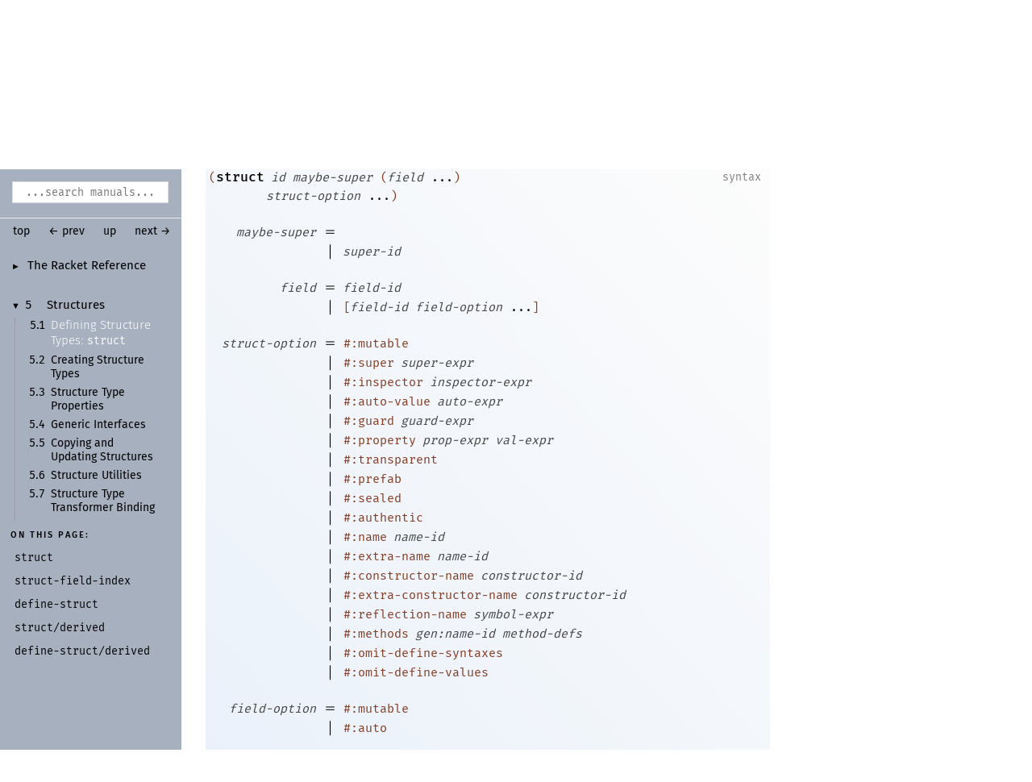

--- FILE ---
content_type: text/html; charset=utf-8
request_url: https://download.racket-lang.org/releases/8.7/doc/local-redirect/index.html?doc=reference&rel=define-struct.html%23%2528form._%2528%2528lib._racket%252Fprivate%252Fbase..rkt%2529._struct%2529%2529&version=8.7
body_size: 1554
content:
<!DOCTYPE html PUBLIC "-//W3C//DTD HTML 4.01 Transitional//EN" "http://www.w3.org/TR/html4/loose.dtd">
<html><head><meta http-equiv="content-type" content="text/html; charset=utf-8"/><meta name="viewport" content="width=device-width, initial-scale=0.8"/><title>Redirections</title><link rel="stylesheet" type="text/css" href="../scribble.css" title="default"/><link rel="stylesheet" type="text/css" href="../manual-style.css" title="default"/><link rel="stylesheet" type="text/css" href="../manual-racket.css" title="default"/><link rel="stylesheet" type="text/css" href="../manual-racket.css" title="default"/><link rel="stylesheet" type="text/css" href="../doc-site.css" title="default"/><script type="text/javascript" src="../scribble-common.js"></script><script type="text/javascript" src="local-redirect.js"></script><script type="text/javascript" src="local-user-redirect.js"></script><script type="text/javascript">
/* http://stackoverflow.com/questions/901115/how-can-i-get-query-string-values */
function getParameterByName(name) {
    name = name.replace(/[\[]/, "\\\[").replace(/[\]]/, "\\\]");
    var regex = new RegExp("[\\?&]" + name + "=([^&#]*)"),
        results = regex.exec(location.search);
    return results == null ? false : decodeURIComponent(results[1].replace(/\+/g, " "));
}

var tag = getParameterByName("tag");
var doc = getParameterByName("doc");
var rel = getParameterByName("rel");
if (doc && rel) {
   var pos = bsearch(doc, link_dirs, 0, link_dirs.length);
   if (pos) {
      window.onload = function() {
        window.location = link_dirs[pos][1] + "/" + rel;
      }
      tag = false;
   }
}
if (tag) {
   var v = hash_string(tag) % num_link_target_bins;
   demand_load("local-redirect_" + v + ".js",
               function() {
                 var r = bsearch(tag, link_targets[v], 0, link_targets[v].length);
                 if (r) {
                   window.location = link_targets[v][r][1];
                 }
               });
}
</script><script type="text/javascript" src="../manual-racket.js"></script><script type="text/javascript" src="../manual-racket.js"></script><script type="text/javascript" src="../doc-site.js"></script><!--[if IE 6]><style type="text/css">.SIEHidden { overflow: hidden; }</style><![endif]--></head><body id="doc-racket-lang-org"><div class="tocset"><div class="tocview"><div class="tocviewlist tocviewlisttopspace"><div class="tocviewtitle"><table cellspacing="0" cellpadding="0"><tr><td style="width: 1em;">&bull;</td><td></td><td><a href="" class="tocviewselflink" data-pltdoc="x">Redirections</a></td></tr></table></div></div></div><div class="tocsub"><table class="tocsublist" cellspacing="0"><tr><td><span class="tocsublinknumber"></span><a href="#%28part._top%29" class="tocsubseclink" data-pltdoc="x">Redirections</a></td></tr></table></div></div><div class="maincolumn"><div class="main"><div class="versionbox"><span class="version">8.7</span></div><div class="navsettop"><span class="navleft"><form class="searchform"><input class="searchbox" id="searchbox" type="text" tabindex="1" placeholder="...search manuals..." title="Enter a search string to search the manuals" onkeypress="return DoSearchKey(event, this, &quot;8.7&quot;, &quot;../&quot;);"/></form>&nbsp;&nbsp;<a href="../index.html" title="up to the documentation top" data-pltdoc="x" onclick="return GotoPLTRoot(&quot;8.7&quot;);">top</a><span class="tocsettoggle">&nbsp;&nbsp;<a href="javascript:void(0);" title="show/hide table of contents" onclick="TocsetToggle();">contents</a></span></span><span class="navright">&nbsp;&nbsp;<span class="nonavigation">&larr; prev</span>&nbsp;&nbsp;<a href="../index.html" title="up to the documentation top" data-pltdoc="x" onclick="return GotoPLTRoot(&quot;8.7&quot;);">up</a>&nbsp;&nbsp;<span class="nonavigation">next &rarr;</span></span>&nbsp;</div><h2 x-source-module="(lib &quot;scribblings/main/local-redirect.scrbl&quot;)" x-source-pkg="racket-index" x-part-tag="&quot;top&quot;"><a name="(part._top)"></a><a name="(part._.Redirections)"></a>Redirections</h2><p>This page is intended to redirect to the result of a search
request. Since you&rsquo;re reading this, it seems that the redirection
did not work.</p><p></p><div class="navsetbottom"><span class="navleft"><form class="searchform"><input class="searchbox" id="searchbox" type="text" tabindex="1" placeholder="...search manuals..." title="Enter a search string to search the manuals" onkeypress="return DoSearchKey(event, this, &quot;8.7&quot;, &quot;../&quot;);"/></form>&nbsp;&nbsp;<a href="../index.html" title="up to the documentation top" data-pltdoc="x" onclick="return GotoPLTRoot(&quot;8.7&quot;);">top</a><span class="tocsettoggle">&nbsp;&nbsp;<a href="javascript:void(0);" title="show/hide table of contents" onclick="TocsetToggle();">contents</a></span></span><span class="navright">&nbsp;&nbsp;<span class="nonavigation">&larr; prev</span>&nbsp;&nbsp;<a href="../index.html" title="up to the documentation top" data-pltdoc="x" onclick="return GotoPLTRoot(&quot;8.7&quot;);">up</a>&nbsp;&nbsp;<span class="nonavigation">next &rarr;</span></span>&nbsp;</div></div></div><div id="contextindicator">&nbsp;</div><script defer src="https://static.cloudflareinsights.com/beacon.min.js/vcd15cbe7772f49c399c6a5babf22c1241717689176015" integrity="sha512-ZpsOmlRQV6y907TI0dKBHq9Md29nnaEIPlkf84rnaERnq6zvWvPUqr2ft8M1aS28oN72PdrCzSjY4U6VaAw1EQ==" data-cf-beacon='{"version":"2024.11.0","token":"ee993e9d464a4c14a257f0614d113b16","r":1,"server_timing":{"name":{"cfCacheStatus":true,"cfEdge":true,"cfExtPri":true,"cfL4":true,"cfOrigin":true,"cfSpeedBrain":true},"location_startswith":null}}' crossorigin="anonymous"></script>
</body></html>

--- FILE ---
content_type: text/html; charset=utf-8
request_url: https://download.racket-lang.org/releases/8.7/doc/reference/define-struct.html
body_size: 10374
content:
<!DOCTYPE html PUBLIC "-//W3C//DTD HTML 4.01 Transitional//EN" "http://www.w3.org/TR/html4/loose.dtd">
<html><head><meta http-equiv="content-type" content="text/html; charset=utf-8"/><meta name="viewport" content="width=device-width, initial-scale=0.8"/><title>5.1&nbsp;Defining Structure Types: struct</title><link rel="stylesheet" type="text/css" href="../scribble.css" title="default"/><link rel="stylesheet" type="text/css" href="extras.css" title="default"/><link rel="stylesheet" type="text/css" href="../racket.css" title="default"/><link rel="stylesheet" type="text/css" href="icons.css" title="default"/><link rel="stylesheet" type="text/css" href="../manual-style.css" title="default"/><link rel="stylesheet" type="text/css" href="../manual-racket.css" title="default"/><link rel="stylesheet" type="text/css" href="../manual-racket.css" title="default"/><link rel="stylesheet" type="text/css" href="../doc-site.css" title="default"/><script type="text/javascript" src="../scribble-common.js"></script><script type="text/javascript" src="../manual-racket.js"></script><script type="text/javascript" src="../manual-racket.js"></script><script type="text/javascript" src="../doc-site.js"></script><script type="text/javascript" src="../local-redirect/local-redirect.js"></script><script type="text/javascript" src="../local-redirect/local-user-redirect.js"></script><!--[if IE 6]><style type="text/css">.SIEHidden { overflow: hidden; }</style><![endif]--></head><body id="doc-racket-lang-org"><div class="tocset"><div class="tocview"><div class="tocviewlist tocviewlisttopspace"><div class="tocviewtitle"><table cellspacing="0" cellpadding="0"><tr><td style="width: 1em;"><a href="javascript:void(0);" title="Expand/Collapse" class="tocviewtoggle" onclick="TocviewToggle(this,&quot;tocview_0&quot;);">&#9658;</a></td><td></td><td><a href="index.html" class="tocviewlink" data-pltdoc="x">The Racket Reference</a></td></tr></table></div><div class="tocviewsublisttop" style="display: none;" id="tocview_0"><table cellspacing="0" cellpadding="0"><tr><td align="right">1&nbsp;</td><td><a href="model.html" class="tocviewlink" data-pltdoc="x">Language Model</a></td></tr><tr><td align="right">2&nbsp;</td><td><a href="notation.html" class="tocviewlink" data-pltdoc="x">Notation for Documentation</a></td></tr><tr><td align="right">3&nbsp;</td><td><a href="syntax.html" class="tocviewlink" data-pltdoc="x">Syntactic Forms</a></td></tr><tr><td align="right">4&nbsp;</td><td><a href="data.html" class="tocviewlink" data-pltdoc="x">Datatypes</a></td></tr><tr><td align="right">5&nbsp;</td><td><a href="structures.html" class="tocviewselflink" data-pltdoc="x">Structures</a></td></tr><tr><td align="right">6&nbsp;</td><td><a href="mzlib_class.html" class="tocviewlink" data-pltdoc="x">Classes and Objects</a></td></tr><tr><td align="right">7&nbsp;</td><td><a href="mzlib_unit.html" class="tocviewlink" data-pltdoc="x">Units</a></td></tr><tr><td align="right">8&nbsp;</td><td><a href="contracts.html" class="tocviewlink" data-pltdoc="x">Contracts</a></td></tr><tr><td align="right">9&nbsp;</td><td><a href="match.html" class="tocviewlink" data-pltdoc="x">Pattern Matching</a></td></tr><tr><td align="right">10&nbsp;</td><td><a href="control.html" class="tocviewlink" data-pltdoc="x">Control Flow</a></td></tr><tr><td align="right">11&nbsp;</td><td><a href="concurrency.html" class="tocviewlink" data-pltdoc="x">Concurrency and Parallelism</a></td></tr><tr><td align="right">12&nbsp;</td><td><a href="Macros.html" class="tocviewlink" data-pltdoc="x">Macros</a></td></tr><tr><td align="right">13&nbsp;</td><td><a href="input-and-output.html" class="tocviewlink" data-pltdoc="x">Input and Output</a></td></tr><tr><td align="right">14&nbsp;</td><td><a href="security.html" class="tocviewlink" data-pltdoc="x">Reflection and Security</a></td></tr><tr><td align="right">15&nbsp;</td><td><a href="os.html" class="tocviewlink" data-pltdoc="x">Operating System</a></td></tr><tr><td align="right">16&nbsp;</td><td><a href="memory.html" class="tocviewlink" data-pltdoc="x">Memory Management</a></td></tr><tr><td align="right">17&nbsp;</td><td><a href="unsafe.html" class="tocviewlink" data-pltdoc="x">Unsafe Operations</a></td></tr><tr><td align="right">18&nbsp;</td><td><a href="running.html" class="tocviewlink" data-pltdoc="x">Running Racket</a></td></tr><tr><td align="right"></td><td><a href="doc-bibliography.html" class="tocviewlink" data-pltdoc="x">Bibliography</a></td></tr><tr><td align="right"></td><td><a href="doc-index.html" class="tocviewlink" data-pltdoc="x">Index</a></td></tr></table></div></div><div class="tocviewlist"><table cellspacing="0" cellpadding="0"><tr><td style="width: 1em;"><a href="javascript:void(0);" title="Expand/Collapse" class="tocviewtoggle" onclick="TocviewToggle(this,&quot;tocview_1&quot;);">&#9660;</a></td><td>5&nbsp;</td><td><a href="structures.html" class="tocviewlink" data-pltdoc="x">Structures</a></td></tr></table><div class="tocviewsublistbottom" style="display: block;" id="tocview_1"><table cellspacing="0" cellpadding="0"><tr><td align="right">5.1&nbsp;</td><td><a href="" class="tocviewselflink" data-pltdoc="x">Defining Structure Types:<span class="mywbr"> &nbsp;</span> <span class="RktSym"><span class="RktStxLink">struct</span></span></a></td></tr><tr><td align="right">5.2&nbsp;</td><td><a href="creatingmorestructs.html" class="tocviewlink" data-pltdoc="x">Creating Structure Types</a></td></tr><tr><td align="right">5.3&nbsp;</td><td><a href="structprops.html" class="tocviewlink" data-pltdoc="x">Structure Type Properties</a></td></tr><tr><td align="right">5.4&nbsp;</td><td><a href="struct-generics.html" class="tocviewlink" data-pltdoc="x">Generic Interfaces</a></td></tr><tr><td align="right">5.5&nbsp;</td><td><a href="struct-copy.html" class="tocviewlink" data-pltdoc="x">Copying and Updating Structures</a></td></tr><tr><td align="right">5.6&nbsp;</td><td><a href="structutils.html" class="tocviewlink" data-pltdoc="x">Structure Utilities</a></td></tr><tr><td align="right">5.7&nbsp;</td><td><a href="structinfo.html" class="tocviewlink" data-pltdoc="x">Structure Type Transformer Binding</a></td></tr></table></div></div></div><div class="tocsub"><div class="tocsubtitle">On this page:</div><table class="tocsublist" cellspacing="0"><tr><td><a href="#%28form._%28%28lib._racket%2Fprivate%2Fbase..rkt%29._struct%29%29" class="tocsublink" data-pltdoc="x"><span class="RktSym"><span class="RktStxLink">struct</span></span></a></td></tr><tr><td><a href="#%28form._%28%28lib._racket%2Fprivate%2Fbase..rkt%29._struct-field-index%29%29" class="tocsublink" data-pltdoc="x"><span class="RktSym"><span class="RktStxLink">struct-<wbr></wbr>field-<wbr></wbr>index</span></span></a></td></tr><tr><td><a href="#%28form._%28%28lib._racket%2Fprivate%2Fbase..rkt%29._define-struct%29%29" class="tocsublink" data-pltdoc="x"><span class="RktSym"><span class="RktStxLink">define-<wbr></wbr>struct</span></span></a></td></tr><tr><td><a href="#%28form._%28%28lib._racket%2Fprivate%2Fbase..rkt%29._struct%2Fderived%29%29" class="tocsublink" data-pltdoc="x"><span class="RktSym"><span class="RktStxLink">struct/<span class="mywbr"> &nbsp;</span>derived</span></span></a></td></tr><tr><td><a href="#%28form._%28%28lib._racket%2Fprivate%2Fbase..rkt%29._define-struct%2Fderived%29%29" class="tocsublink" data-pltdoc="x"><span class="RktSym"><span class="RktStxLink">define-<wbr></wbr>struct/<span class="mywbr"> &nbsp;</span>derived</span></span></a></td></tr></table></div></div><div class="maincolumn"><div class="main"><div class="navsettop"><span class="navleft"><form class="searchform"><input class="searchbox" id="searchbox" type="text" tabindex="1" placeholder="...search manuals..." title="Enter a search string to search the manuals" onkeypress="return DoSearchKey(event, this, &quot;8.7&quot;, &quot;../&quot;);"/></form>&nbsp;&nbsp;<a href="../index.html" title="up to the documentation top" data-pltdoc="x" onclick="return GotoPLTRoot(&quot;8.7&quot;);">top</a><span class="tocsettoggle">&nbsp;&nbsp;<a href="javascript:void(0);" title="show/hide table of contents" onclick="TocsetToggle();">contents</a></span></span><span class="navright">&nbsp;&nbsp;<a href="structures.html" title="backward to &quot;5 Structures&quot;" data-pltdoc="x">&larr; prev</a>&nbsp;&nbsp;<a href="structures.html" title="up to &quot;5 Structures&quot;" data-pltdoc="x">up</a>&nbsp;&nbsp;<a href="creatingmorestructs.html" title="forward to &quot;5.2 Creating Structure Types&quot;" data-pltdoc="x">next &rarr;</a></span>&nbsp;</div><h4 x-source-module="(lib &quot;scribblings/reference/reference.scrbl&quot;)" x-source-pkg="racket-doc" x-part-tag="&quot;define-struct&quot;">5.1<tt>&nbsp;</tt><a name="(part._define-struct)"></a>Defining Structure Types: <span class="RktSym"><a href="#%28form._%28%28lib._racket%2Fprivate%2Fbase..rkt%29._struct%29%29" class="RktStxLink" data-pltdoc="x">struct</a></span></h4><blockquote class="refpara"><blockquote class="refcolumn"><blockquote class="refcontent"><p><span class="imageleft"><img src="finger.png" alt="+" width="24" height="24"/></span><a href="https://download.racket-lang.org/releases/8.7/doc/local-redirect/index.html?doc=guide&amp;rel=define-struct.html&amp;version=8.7" class="Sq" data-pltdoc="x">Programmer-Defined Datatypes</a> in <a href="https://download.racket-lang.org/releases/8.7/doc/local-redirect/index.html?doc=guide&amp;rel=index.html&amp;version=8.7" class="Sq" data-pltdoc="x">The Racket Guide</a> introduces <span class="RktSym"><a href="#%28form._%28%28lib._racket%2Fprivate%2Fbase..rkt%29._struct%29%29" class="RktStxLink" data-pltdoc="x">struct</a></span>.</p></blockquote></blockquote></blockquote><p><div class="SIntrapara"><blockquote class="SVInsetFlow"><table cellspacing="0" cellpadding="0" class="boxed RBoxed"><tr><td><blockquote class="SubFlow"><div class="RBackgroundLabel SIEHidden"><div class="RBackgroundLabelInner"><p>syntax</p></div></div><table cellspacing="0" cellpadding="0" class="RktBlk RForeground"><tr><td><span class="RktPn">(</span><a name="(form._((lib._racket/private/base..rkt)._struct))"></a><span title="Provided from: racket/base, racket | Package: base"><span class="RktSym"><a href="#%28form._%28%28lib._racket%2Fprivate%2Fbase..rkt%29._struct%29%29" class="RktStxDef RktStxLink" data-pltdoc="x">struct</a></span></span><span class="hspace">&nbsp;</span><span class="RktVar">id</span><span class="hspace">&nbsp;</span><span class="RktVar">maybe-super</span><span class="hspace">&nbsp;</span><span class="RktPn">(</span><span class="RktVar">field</span><span class="hspace">&nbsp;</span><span class="RktMeta">...</span><span class="RktPn">)</span></td></tr><tr><td><span class="hspace">&nbsp;&nbsp;&nbsp;&nbsp;&nbsp;&nbsp;&nbsp;&nbsp;</span><span class="RktVar">struct-option</span><span class="hspace">&nbsp;</span><span class="RktMeta">...</span><span class="RktPn">)</span></td></tr></table></blockquote></td></tr><tr><td><span class="stt">&nbsp;</span></td></tr><tr><td><table cellspacing="0" cellpadding="0" class="specgrammar"><tr><td align="right" valign="baseline"><span class="RktVar">maybe-super</span></td><td align="left" valign="baseline"><span class="stt">&nbsp;</span></td><td align="center" valign="baseline">=</td><td align="left" valign="baseline"><span class="stt">&nbsp;</span></td><td align="left" valign="baseline"><table cellspacing="0" cellpadding="0" class="RktBlk"><tr><td></td></tr></table></td></tr><tr><td align="right" valign="baseline"><span class="stt">&nbsp;</span></td><td align="left" valign="baseline"><span class="stt">&nbsp;</span></td><td align="center" valign="baseline">|</td><td align="left" valign="baseline"><span class="stt">&nbsp;</span></td><td align="left" valign="baseline"><span class="RktVar">super-id</span></td></tr><tr><td align="right" valign="baseline"><span class="stt">&nbsp;</span></td><td align="left" valign="baseline"><span class="stt">&nbsp;</span></td><td align="center" valign="baseline"><span class="stt">&nbsp;</span></td><td align="left" valign="baseline"><span class="stt">&nbsp;</span></td><td align="left" valign="baseline"><span class="stt">&nbsp;</span></td></tr><tr><td align="right" valign="baseline"><span class="RktVar">field</span></td><td align="left" valign="baseline"><span class="stt">&nbsp;</span></td><td align="center" valign="baseline">=</td><td align="left" valign="baseline"><span class="stt">&nbsp;</span></td><td align="left" valign="baseline"><span class="RktVar">field-id</span></td></tr><tr><td align="right" valign="baseline"><span class="stt">&nbsp;</span></td><td align="left" valign="baseline"><span class="stt">&nbsp;</span></td><td align="center" valign="baseline">|</td><td align="left" valign="baseline"><span class="stt">&nbsp;</span></td><td align="left" valign="baseline"><span class="RktPn">[</span><span class="RktVar">field-id</span><span class="hspace">&nbsp;</span><span class="RktVar">field-option</span><span class="hspace">&nbsp;</span><span class="RktMeta">...</span><span class="RktPn">]</span></td></tr><tr><td align="right" valign="baseline"><span class="stt">&nbsp;</span></td><td align="left" valign="baseline"><span class="stt">&nbsp;</span></td><td align="center" valign="baseline"><span class="stt">&nbsp;</span></td><td align="left" valign="baseline"><span class="stt">&nbsp;</span></td><td align="left" valign="baseline"><span class="stt">&nbsp;</span></td></tr><tr><td align="right" valign="baseline"><span class="RktVar">struct-option</span></td><td align="left" valign="baseline"><span class="stt">&nbsp;</span></td><td align="center" valign="baseline">=</td><td align="left" valign="baseline"><span class="stt">&nbsp;</span></td><td align="left" valign="baseline"><span class="RktPn">#:mutable</span></td></tr><tr><td align="right" valign="baseline"><span class="stt">&nbsp;</span></td><td align="left" valign="baseline"><span class="stt">&nbsp;</span></td><td align="center" valign="baseline">|</td><td align="left" valign="baseline"><span class="stt">&nbsp;</span></td><td align="left" valign="baseline"><span class="RktPn">#:super</span><span class="hspace">&nbsp;</span><span class="RktVar">super-expr</span></td></tr><tr><td align="right" valign="baseline"><span class="stt">&nbsp;</span></td><td align="left" valign="baseline"><span class="stt">&nbsp;</span></td><td align="center" valign="baseline">|</td><td align="left" valign="baseline"><span class="stt">&nbsp;</span></td><td align="left" valign="baseline"><span class="RktPn">#:inspector</span><span class="hspace">&nbsp;</span><span class="RktVar">inspector-expr</span></td></tr><tr><td align="right" valign="baseline"><span class="stt">&nbsp;</span></td><td align="left" valign="baseline"><span class="stt">&nbsp;</span></td><td align="center" valign="baseline">|</td><td align="left" valign="baseline"><span class="stt">&nbsp;</span></td><td align="left" valign="baseline"><span class="RktPn">#:auto-value</span><span class="hspace">&nbsp;</span><span class="RktVar">auto-expr</span></td></tr><tr><td align="right" valign="baseline"><span class="stt">&nbsp;</span></td><td align="left" valign="baseline"><span class="stt">&nbsp;</span></td><td align="center" valign="baseline">|</td><td align="left" valign="baseline"><span class="stt">&nbsp;</span></td><td align="left" valign="baseline"><span class="RktPn">#:guard</span><span class="hspace">&nbsp;</span><span class="RktVar">guard-expr</span></td></tr><tr><td align="right" valign="baseline"><span class="stt">&nbsp;</span></td><td align="left" valign="baseline"><span class="stt">&nbsp;</span></td><td align="center" valign="baseline">|</td><td align="left" valign="baseline"><span class="stt">&nbsp;</span></td><td align="left" valign="baseline"><span class="RktPn">#:property</span><span class="hspace">&nbsp;</span><span class="RktVar">prop-expr</span><span class="hspace">&nbsp;</span><span class="RktVar">val-expr</span></td></tr><tr><td align="right" valign="baseline"><span class="stt">&nbsp;</span></td><td align="left" valign="baseline"><span class="stt">&nbsp;</span></td><td align="center" valign="baseline">|</td><td align="left" valign="baseline"><span class="stt">&nbsp;</span></td><td align="left" valign="baseline"><span class="RktPn">#:transparent</span></td></tr><tr><td align="right" valign="baseline"><span class="stt">&nbsp;</span></td><td align="left" valign="baseline"><span class="stt">&nbsp;</span></td><td align="center" valign="baseline">|</td><td align="left" valign="baseline"><span class="stt">&nbsp;</span></td><td align="left" valign="baseline"><span class="RktPn">#:prefab</span></td></tr><tr><td align="right" valign="baseline"><span class="stt">&nbsp;</span></td><td align="left" valign="baseline"><span class="stt">&nbsp;</span></td><td align="center" valign="baseline">|</td><td align="left" valign="baseline"><span class="stt">&nbsp;</span></td><td align="left" valign="baseline"><span class="RktPn">#:sealed</span></td></tr><tr><td align="right" valign="baseline"><span class="stt">&nbsp;</span></td><td align="left" valign="baseline"><span class="stt">&nbsp;</span></td><td align="center" valign="baseline">|</td><td align="left" valign="baseline"><span class="stt">&nbsp;</span></td><td align="left" valign="baseline"><span class="RktPn">#:authentic</span></td></tr><tr><td align="right" valign="baseline"><span class="stt">&nbsp;</span></td><td align="left" valign="baseline"><span class="stt">&nbsp;</span></td><td align="center" valign="baseline">|</td><td align="left" valign="baseline"><span class="stt">&nbsp;</span></td><td align="left" valign="baseline"><span class="RktPn">#:name</span><span class="hspace">&nbsp;</span><span class="RktVar">name-id</span></td></tr><tr><td align="right" valign="baseline"><span class="stt">&nbsp;</span></td><td align="left" valign="baseline"><span class="stt">&nbsp;</span></td><td align="center" valign="baseline">|</td><td align="left" valign="baseline"><span class="stt">&nbsp;</span></td><td align="left" valign="baseline"><span class="RktPn">#:extra-name</span><span class="hspace">&nbsp;</span><span class="RktVar">name-id</span></td></tr><tr><td align="right" valign="baseline"><span class="stt">&nbsp;</span></td><td align="left" valign="baseline"><span class="stt">&nbsp;</span></td><td align="center" valign="baseline">|</td><td align="left" valign="baseline"><span class="stt">&nbsp;</span></td><td align="left" valign="baseline"><span class="RktPn">#:constructor-name</span><span class="hspace">&nbsp;</span><span class="RktVar">constructor-id</span></td></tr><tr><td align="right" valign="baseline"><span class="stt">&nbsp;</span></td><td align="left" valign="baseline"><span class="stt">&nbsp;</span></td><td align="center" valign="baseline">|</td><td align="left" valign="baseline"><span class="stt">&nbsp;</span></td><td align="left" valign="baseline"><span class="RktPn">#:extra-constructor-name</span><span class="hspace">&nbsp;</span><span class="RktVar">constructor-id</span></td></tr><tr><td align="right" valign="baseline"><span class="stt">&nbsp;</span></td><td align="left" valign="baseline"><span class="stt">&nbsp;</span></td><td align="center" valign="baseline">|</td><td align="left" valign="baseline"><span class="stt">&nbsp;</span></td><td align="left" valign="baseline"><span class="RktPn">#:reflection-name</span><span class="hspace">&nbsp;</span><span class="RktVar">symbol-expr</span></td></tr><tr><td align="right" valign="baseline"><span class="stt">&nbsp;</span></td><td align="left" valign="baseline"><span class="stt">&nbsp;</span></td><td align="center" valign="baseline">|</td><td align="left" valign="baseline"><span class="stt">&nbsp;</span></td><td align="left" valign="baseline"><span class="RktPn">#:methods</span><span class="hspace">&nbsp;</span><span class="RktVar">gen:name-id</span><span class="hspace">&nbsp;</span><span class="RktVar">method-defs</span></td></tr><tr><td align="right" valign="baseline"><span class="stt">&nbsp;</span></td><td align="left" valign="baseline"><span class="stt">&nbsp;</span></td><td align="center" valign="baseline">|</td><td align="left" valign="baseline"><span class="stt">&nbsp;</span></td><td align="left" valign="baseline"><span class="RktPn">#:omit-define-syntaxes</span></td></tr><tr><td align="right" valign="baseline"><span class="stt">&nbsp;</span></td><td align="left" valign="baseline"><span class="stt">&nbsp;</span></td><td align="center" valign="baseline">|</td><td align="left" valign="baseline"><span class="stt">&nbsp;</span></td><td align="left" valign="baseline"><span class="RktPn">#:omit-define-values</span></td></tr><tr><td align="right" valign="baseline"><span class="stt">&nbsp;</span></td><td align="left" valign="baseline"><span class="stt">&nbsp;</span></td><td align="center" valign="baseline"><span class="stt">&nbsp;</span></td><td align="left" valign="baseline"><span class="stt">&nbsp;</span></td><td align="left" valign="baseline"><span class="stt">&nbsp;</span></td></tr><tr><td align="right" valign="baseline"><span class="RktVar">field-option</span></td><td align="left" valign="baseline"><span class="stt">&nbsp;</span></td><td align="center" valign="baseline">=</td><td align="left" valign="baseline"><span class="stt">&nbsp;</span></td><td align="left" valign="baseline"><span class="RktPn">#:mutable</span></td></tr><tr><td align="right" valign="baseline"><span class="stt">&nbsp;</span></td><td align="left" valign="baseline"><span class="stt">&nbsp;</span></td><td align="center" valign="baseline">|</td><td align="left" valign="baseline"><span class="stt">&nbsp;</span></td><td align="left" valign="baseline"><span class="RktPn">#:auto</span></td></tr><tr><td align="right" valign="baseline"><span class="stt">&nbsp;</span></td><td align="left" valign="baseline"><span class="stt">&nbsp;</span></td><td align="center" valign="baseline"><span class="stt">&nbsp;</span></td><td align="left" valign="baseline"><span class="stt">&nbsp;</span></td><td align="left" valign="baseline"><span class="stt">&nbsp;</span></td></tr><tr><td align="right" valign="baseline"><span class="RktVar">method-defs</span></td><td align="left" valign="baseline"><span class="stt">&nbsp;</span></td><td align="center" valign="baseline">=</td><td align="left" valign="baseline"><span class="stt">&nbsp;</span></td><td align="left" valign="baseline"><span class="RktPn">(</span><span class="RktVar">definition</span><span class="hspace">&nbsp;</span><span class="RktMeta">...</span><span class="RktPn">)</span></td></tr></table></td></tr></table></blockquote></div><div class="SIntrapara">Creates a new <a href="structures.html#%28tech._structure._type%29" data-pltdoc="x">structure type</a> (or uses a pre-existing
structure type if <span class="RktPn">#:prefab</span> is specified), and binds
transformers and variables related to the <a href="structures.html#%28tech._structure._type%29" class="techoutside" data-pltdoc="x"><span class="techinside">structure type</span></a>.</div></p><p>A <span class="RktSym"><a href="#%28form._%28%28lib._racket%2Fprivate%2Fbase..rkt%29._struct%29%29" class="RktStxLink" data-pltdoc="x">struct</a></span> form with <span style="font-style: italic">n</span> <span class="RktVar">field</span>s defines up
to <span style="font-style: italic"></span>4<span style="font-style: italic">+</span>2<span style="font-style: italic">n</span> names:</p><ul><li><p><span class="RktSym">struct:</span><span class="RktVar">id</span>, a <a name="(tech._structure._type._descriptor)"></a><span style="font-style: italic">structure type
descriptor</span> value that represents the <a href="structures.html#%28tech._structure._type%29" class="techoutside" data-pltdoc="x"><span class="techinside">structure type</span></a>.</p></li><li><p><span class="RktVar">constructor-id</span> (which defaults to <span class="RktVar">id</span>), a
<a name="(tech._constructor)"></a><span style="font-style: italic">constructor</span> procedure that takes <span style="font-style: italic">m</span> arguments
and returns a new instance of the <a href="structures.html#%28tech._structure._type%29" class="techoutside" data-pltdoc="x"><span class="techinside">structure type</span></a>, where
<span style="font-style: italic">m</span> is the number of <span class="RktVar">field</span>s that do not include
an <span class="RktPn">#:auto</span> option.</p></li><li><p><span class="RktVar">name-id</span> (which defaults to <span class="RktVar">id</span>),
a <a href="syntax-model.html#%28tech._transformer%29" class="techoutside" data-pltdoc="x"><span class="techinside">transformer</span></a> binding that encapsulates
information about the structure type declaration. This binding
is used to define subtypes, and it also works with the
<span class="RktSym"><a href="shared.html#%28form._%28%28lib._racket%2Fshared..rkt%29._shared%29%29" class="RktStxLink" data-pltdoc="x">shared</a></span> and <span class="RktSym"><a href="match.html#%28form._%28%28lib._racket%2Fmatch..rkt%29._match%29%29" class="RktStxLink" data-pltdoc="x">match</a></span> forms. For detailed
information about the binding of <span class="RktVar">name-id</span>, see
<a href="structinfo.html" data-pltdoc="x">Structure Type Transformer Binding</a>.</p><p>The <span class="RktVar">constructor-id</span> and <span class="RktVar">name-id</span> can be the same, in
which case <span class="RktVar">name-id</span> performs both roles. In that case, the
expansion of <span class="RktVar">name-id</span> as an expression produces an otherwise
inaccessible identifier that is bound to the constructor
procedure; the expanded identifier has a
<span class="RktVal">'</span><span class="RktVal">constructor-for</span> property whose value is an identifier
that is <span class="RktSym"><a href="stxcmp.html#%28def._%28%28quote._~23~25kernel%29._free-identifier~3d~3f%29%29" class="RktValLink" data-pltdoc="x">free-identifier=?</a></span> to <span class="RktVar">name-id</span> as well as
a syntax property accessible via
<span class="RktSym"><a href="stxtrans.html#%28def._%28%28lib._racket%2Fkeyword-transform..rkt%29._syntax-procedure-alias-property%29%29" class="RktValLink" data-pltdoc="x">syntax-procedure-alias-property</a></span> with an identifier
that is <span class="RktSym"><a href="stxcmp.html#%28def._%28%28quote._~23~25kernel%29._free-identifier~3d~3f%29%29" class="RktValLink" data-pltdoc="x">free-identifier=?</a></span> to <span class="RktVar">name-id</span>.</p></li><li><p><span class="RktVar">id</span><span class="RktSym">?</span>, a <a name="(tech._predicate)"></a><span style="font-style: italic">predicate</span> procedure
that returns <span class="RktVal">#t</span> for instances of the <a href="structures.html#%28tech._structure._type%29" class="techoutside" data-pltdoc="x"><span class="techinside">structure
type</span></a> (constructed by <span class="RktVar">constructor-id</span> or the
<a href="#%28tech._constructor%29" class="techoutside" data-pltdoc="x"><span class="techinside">constructor</span></a> for a subtype) and <span class="RktVal">#f</span> for any other
value.</p></li><li><p><span class="RktVar">id</span><span class="RktSym">-</span><span class="RktVar">field-id</span>, for each
<span class="RktVar">field</span>; an <a name="(tech._accessor)"></a><span style="font-style: italic">accessor</span> procedure that takes an
instance of the <a href="structures.html#%28tech._structure._type%29" class="techoutside" data-pltdoc="x"><span class="techinside">structure type</span></a> and extracts the value
for the corresponding field.</p></li><li><p><span class="RktSym">set-</span><span class="RktVar">id</span><span class="RktSym">-</span><span class="RktVar">field-id</span><span class="RktSym">!</span>,
for each <span class="RktVar">field</span> that includes a
<span class="RktPn">#:mutable</span> option, or when the
<span class="RktPn">#:mutable</span> option is specified as a
<span class="RktVar">struct-option</span>; a <a name="(tech._mutator)"></a><span style="font-style: italic">mutator</span> procedure that
takes an instance of the <a href="structures.html#%28tech._structure._type%29" class="techoutside" data-pltdoc="x"><span class="techinside">structure type</span></a> and a new field
value. The structure is destructively updated with the new
value, and <a href="https://download.racket-lang.org/releases/8.7/doc/local-redirect/index.html?doc=guide&amp;rel=void_undefined.html&amp;version=8.7" class="RktModLink Sq" data-pltdoc="x"><span class="nobreak"><span class="RktRes">#&lt;void&gt;</span></span></a> is returned.</p></li></ul><p>If <span class="RktVar">super-id</span> is provided, it must have a transformer binding
of the same sort bound to <span class="RktVar">name-id</span> (see <a href="structinfo.html" data-pltdoc="x">Structure Type Transformer Binding</a>),
and it specifies a supertype for the structure type. Alternately,
the <span class="RktPn">#:super</span> option can be used to specify an expression that
must produce a <a href="#%28tech._structure._type._descriptor%29" class="techoutside" data-pltdoc="x"><span class="techinside">structure type descriptor</span></a>. See
<a href="structures.html" data-pltdoc="x">Structures</a> for more information on structure subtypes
and supertypes. If both <span class="RktVar">super-id</span> and <span class="RktPn">#:super</span> are
provided, a syntax error is reported.</p><p><div class="SIntrapara">Examples:</div><div class="SIntrapara"><blockquote class="SCodeFlow"><table cellspacing="0" cellpadding="0" class="RktBlk"><tr><td><span class="stt">&gt; </span><span class="RktPn">(</span><span class="RktSym"><a href="#%28form._%28%28lib._racket%2Fprivate%2Fbase..rkt%29._struct%29%29" class="RktStxLink" data-pltdoc="x">struct</a></span><span class="hspace">&nbsp;</span><span class="RktSym">document</span><span class="hspace">&nbsp;</span><span class="RktPn">(</span><span class="RktSym">author</span><span class="hspace">&nbsp;</span><span class="RktSym">title</span><span class="hspace">&nbsp;</span><span class="RktSym">content</span><span class="RktPn">)</span><span class="RktPn">)</span></td></tr><tr><td><span class="stt">&gt; </span><span class="RktPn">(</span><span class="RktSym"><a href="#%28form._%28%28lib._racket%2Fprivate%2Fbase..rkt%29._struct%29%29" class="RktStxLink" data-pltdoc="x">struct</a></span><span class="hspace">&nbsp;</span><span class="RktSym">book</span><span class="hspace">&nbsp;</span><span class="RktSym">document</span><span class="hspace">&nbsp;</span><span class="RktPn">(</span><span class="RktSym">publisher</span><span class="RktPn">)</span><span class="RktPn">)</span></td></tr><tr><td><span class="stt">&gt; </span><span class="RktPn">(</span><span class="RktSym"><a href="#%28form._%28%28lib._racket%2Fprivate%2Fbase..rkt%29._struct%29%29" class="RktStxLink" data-pltdoc="x">struct</a></span><span class="hspace">&nbsp;</span><span class="RktSym">paper</span><span class="hspace">&nbsp;</span><span class="RktPn">(</span><span class="RktSym">journal</span><span class="RktPn">)</span><span class="hspace">&nbsp;</span><span class="RktPn">#:super</span><span class="hspace">&nbsp;</span><span class="RktSym">struct:document</span><span class="RktPn">)</span></td></tr></table></blockquote></div></p><p>If the <span class="RktPn">#:mutable</span> option is specified for an individual
field, then the field can be mutated in instances of the structure
type, and a <a href="#%28tech._mutator%29" class="techoutside" data-pltdoc="x"><span class="techinside">mutator</span></a> procedure is bound. Supplying
<span class="RktPn">#:mutable</span> as a <span class="RktVar">struct-option</span> is the same as
supplying it for all <span class="RktVar">field</span>s. If <span class="RktPn">#:mutable</span> is
specified as both a <span class="RktVar">field-option</span> and <span class="RktVar">struct-option</span>,
a syntax error is reported.</p><p><div class="SIntrapara">Examples:</div><div class="SIntrapara"><blockquote class="SCodeFlow"><table cellspacing="0" cellpadding="0" class="RktBlk"><tr><td><span class="stt">&gt; </span><span class="RktPn">(</span><span class="RktSym"><a href="#%28form._%28%28lib._racket%2Fprivate%2Fbase..rkt%29._struct%29%29" class="RktStxLink" data-pltdoc="x">struct</a></span><span class="hspace">&nbsp;</span><span class="RktSym">cell</span><span class="hspace">&nbsp;</span><span class="RktPn">(</span><span class="RktPn">[</span><span class="RktSym">content</span><span class="hspace">&nbsp;</span><span class="RktPn">#:mutable</span><span class="RktPn">]</span><span class="RktPn">)</span><span class="hspace">&nbsp;</span><span class="RktPn">#:transparent</span><span class="RktPn">)</span></td></tr><tr><td><span class="stt">&gt; </span><span class="RktPn">(</span><span class="RktSym"><a href="define.html#%28form._%28%28lib._racket%2Fprivate%2Fbase..rkt%29._define%29%29" class="RktStxLink" data-pltdoc="x">define</a></span><span class="hspace">&nbsp;</span><span class="RktSym">a-cell</span><span class="hspace">&nbsp;</span><span class="RktPn">(</span><span class="RktSym">cell</span><span class="hspace">&nbsp;</span><span class="RktVal">0</span><span class="RktPn">)</span><span class="RktPn">)</span></td></tr><tr><td><span class="stt">&gt; </span><span class="RktPn">(</span><span class="RktSym">set-cell-content!</span><span class="hspace">&nbsp;</span><span class="RktSym">a-cell</span><span class="hspace">&nbsp;</span><span class="RktVal">1</span><span class="RktPn">)</span></td></tr></table></blockquote></div></p><p>The <span class="RktPn">#:inspector</span>, <span class="RktPn">#:auto-value</span>, and <span class="RktPn">#:guard</span>
options specify an inspector, value for automatic fields, and guard
procedure, respectively. See <span class="RktSym"><a href="creatingmorestructs.html#%28def._%28%28quote._~23~25kernel%29._make-struct-type%29%29" class="RktValLink" data-pltdoc="x">make-struct-type</a></span> for more
information on these attributes of a structure type.  The
<span class="RktPn">#:property</span> option, which can be supplied
multiple times, attaches a property value to the structure type; see
<a href="structprops.html" data-pltdoc="x">Structure Type Properties</a> for more information on properties. The
<span class="RktPn">#:transparent</span> option is a shorthand for <span class="RktPn">#:inspector</span><span class="stt"> </span><span class="RktVal">#f</span>.</p><p><div class="SIntrapara">Examples:</div><div class="SIntrapara"><blockquote class="SCodeFlow"><table cellspacing="0" cellpadding="0" class="RktBlk"><tr><td><span class="stt">&gt; </span><span class="RktPn">(</span><span class="RktSym"><a href="#%28form._%28%28lib._racket%2Fprivate%2Fbase..rkt%29._struct%29%29" class="RktStxLink" data-pltdoc="x">struct</a></span><span class="hspace">&nbsp;</span><span class="RktSym">point</span><span class="hspace">&nbsp;</span><span class="RktPn">(</span><span class="RktSym">x</span><span class="hspace">&nbsp;</span><span class="RktSym">y</span><span class="RktPn">)</span><span class="hspace">&nbsp;</span><span class="RktPn">#:inspector</span><span class="hspace">&nbsp;</span><span class="RktVal">#f</span><span class="RktPn">)</span></td></tr><tr><td><span class="stt">&gt; </span><span class="RktPn">(</span><span class="RktSym">point</span><span class="hspace">&nbsp;</span><span class="RktVal">3</span><span class="hspace">&nbsp;</span><span class="RktVal">5</span><span class="RktPn">)</span></td></tr><tr><td><p><span class="RktRes">(point 3 5)</span></p></td></tr><tr><td><table cellspacing="0" cellpadding="0" class="RktBlk"><tr><td><span class="stt">&gt; </span><span class="RktPn">(</span><span class="RktSym"><a href="#%28form._%28%28lib._racket%2Fprivate%2Fbase..rkt%29._struct%29%29" class="RktStxLink" data-pltdoc="x">struct</a></span><span class="hspace">&nbsp;</span><span class="RktSym">celsius</span><span class="hspace">&nbsp;</span><span class="RktPn">(</span><span class="RktSym">temp</span><span class="RktPn">)</span></td></tr><tr><td><span class="hspace">&nbsp;&nbsp;</span><span class="hspace">&nbsp;&nbsp;</span><span class="RktPn">#:guard</span><span class="hspace">&nbsp;</span><span class="RktPn">(</span><span class="RktSym"><a href="lambda.html#%28form._%28%28lib._racket%2Fprivate%2Fbase..rkt%29._~ce~bb%29%29" class="RktStxLink" data-pltdoc="x">&#955;</a></span><span class="hspace">&nbsp;</span><span class="RktPn">(</span><span class="RktSym">temp</span><span class="hspace">&nbsp;</span><span class="RktSym">name</span><span class="RktPn">)</span></td></tr><tr><td><span class="hspace">&nbsp;&nbsp;</span><span class="hspace">&nbsp;&nbsp;&nbsp;&nbsp;&nbsp;&nbsp;&nbsp;&nbsp;&nbsp;&nbsp;&nbsp;&nbsp;</span><span class="RktPn">(</span><span class="RktSym"><a href="when_unless.html#%28form._%28%28lib._racket%2Fprivate%2Fletstx-scheme..rkt%29._unless%29%29" class="RktStxLink" data-pltdoc="x">unless</a></span><span class="hspace">&nbsp;</span><span class="RktPn">(</span><span class="RktSym"><a href="if.html#%28form._%28%28lib._racket%2Fprivate%2Fletstx-scheme..rkt%29._and%29%29" class="RktStxLink" data-pltdoc="x">and</a></span><span class="hspace">&nbsp;</span><span class="RktPn">(</span><span class="RktSym"><a href="number-types.html#%28def._%28%28quote._~23~25kernel%29._real~3f%29%29" class="RktValLink" data-pltdoc="x">real?</a></span><span class="hspace">&nbsp;</span><span class="RktSym">temp</span><span class="RktPn">)</span><span class="hspace">&nbsp;</span><span class="RktPn">(</span><span class="RktSym"><a href="generic-numbers.html#%28def._%28%28quote._~23~25kernel%29._~3e~3d%29%29" class="RktValLink" data-pltdoc="x">&gt;=</a></span><span class="hspace">&nbsp;</span><span class="RktSym">temp</span><span class="hspace">&nbsp;</span><span class="RktVal"><span class="nobreak">-2</span>73.15</span><span class="RktPn">)</span><span class="RktPn">)</span></td></tr><tr><td><span class="hspace">&nbsp;&nbsp;</span><span class="hspace">&nbsp;&nbsp;&nbsp;&nbsp;&nbsp;&nbsp;&nbsp;&nbsp;&nbsp;&nbsp;&nbsp;&nbsp;&nbsp;&nbsp;</span><span class="RktPn">(</span><span class="RktSym"><a href="exns.html#%28def._%28%28quote._~23~25kernel%29._error%29%29" class="RktValLink" data-pltdoc="x">error</a></span><span class="hspace">&nbsp;</span><span class="RktVal">"not a valid temperature"</span><span class="RktPn">)</span><span class="RktPn">)</span></td></tr><tr><td><span class="hspace">&nbsp;&nbsp;</span><span class="hspace">&nbsp;&nbsp;&nbsp;&nbsp;&nbsp;&nbsp;&nbsp;&nbsp;&nbsp;&nbsp;&nbsp;&nbsp;</span><span class="RktSym">temp</span><span class="RktPn">)</span><span class="RktPn">)</span></td></tr></table></td></tr><tr><td><span class="stt">&gt; </span><span class="RktPn">(</span><span class="RktSym">celsius</span><span class="hspace">&nbsp;</span><span class="RktVal"><span class="nobreak">-2</span>75</span><span class="RktPn">)</span></td></tr><tr><td><p><span class="RktErr">not a valid temperature</span></p></td></tr></table></blockquote></div></p><blockquote class="refpara"><blockquote class="refcolumn"><blockquote class="refcontent"><p>Use the <span class="RktSym"><a href="procedures.html#%28def._%28%28lib._racket%2Fprivate%2Fbase..rkt%29._prop~3aprocedure%29%29" class="RktValLink" data-pltdoc="x">prop:procedure</a></span> property to implement an
<a name="(idx._(gentag._209._(lib._scribblings/reference/reference..scrbl)))"></a>applicable structure, use <span class="RktSym"><a href="sync.html#%28def._%28%28quote._~23~25kernel%29._prop~3aevt%29%29" class="RktValLink" data-pltdoc="x">prop:evt</a></span> to create a
structure type whose instances are <a href="sync.html#%28tech._synchronizable._event%29" class="techoutside" data-pltdoc="x"><span class="techinside">synchronizable events</span></a>, and
so on. By convention, property names start with <span class="RktSym">prop:</span>.</p></blockquote></blockquote></blockquote><p>The <span class="RktPn">#:prefab</span> option obtains a <a href="structures.html#%28tech._prefab%29" data-pltdoc="x">prefab</a> (pre-defined,
globally shared) structure type, as opposed to creating a new
structure type. Such a structure type is inherently transparent and
non-sealed, and it cannot have a guard or properties, so using <span class="RktPn">#:prefab</span> with
<span class="RktPn">#:transparent</span>, <span class="RktPn">#:inspector</span>, <span class="RktPn">#:guard</span>,
<span class="RktPn">#:property</span>, <span class="RktPn">#:sealed</span>, <span class="RktPn">#:authentic</span>,
or <span class="RktPn">#:methods</span> is a syntax error.
If a supertype is specified, it must also be a <a href="structures.html#%28tech._prefab%29" class="techoutside" data-pltdoc="x"><span class="techinside">prefab</span></a> structure type.</p><p><div class="SIntrapara">Examples:</div><div class="SIntrapara"><blockquote class="SCodeFlow"><table cellspacing="0" cellpadding="0" class="RktBlk"><tr><td><span class="stt">&gt; </span><span class="RktPn">(</span><span class="RktSym"><a href="#%28form._%28%28lib._racket%2Fprivate%2Fbase..rkt%29._struct%29%29" class="RktStxLink" data-pltdoc="x">struct</a></span><span class="hspace">&nbsp;</span><span class="RktSym">prefab-point</span><span class="hspace">&nbsp;</span><span class="RktPn">(</span><span class="RktSym">x</span><span class="hspace">&nbsp;</span><span class="RktSym">y</span><span class="RktPn">)</span><span class="hspace">&nbsp;</span><span class="RktPn">#:prefab</span><span class="RktPn">)</span></td></tr><tr><td><span class="stt">&gt; </span><span class="RktPn">(</span><span class="RktSym">prefab-point</span><span class="hspace">&nbsp;</span><span class="RktVal">1</span><span class="hspace">&nbsp;</span><span class="RktVal">2</span><span class="RktPn">)</span></td></tr><tr><td><p><span class="RktRes">'#s(prefab-point 1 2)</span></p></td></tr><tr><td><span class="stt">&gt; </span><span class="RktPn">(</span><span class="RktSym">prefab-point?</span><span class="hspace">&nbsp;</span><span class="RktVal">#s</span><span class="RktVal">(</span><span class="RktVal">prefab-point</span><span class="hspace">&nbsp;</span><span class="RktVal">1</span><span class="hspace">&nbsp;</span><span class="RktVal">2</span><span class="RktVal">)</span><span class="RktPn">)</span></td></tr><tr><td><p><span class="RktRes">#t</span></p></td></tr></table></blockquote></div></p><p>The <span class="RktPn">#:sealed</span> option is a shorthand for <span class="RktPn">#:property</span><span class="stt"> </span><span class="RktSym"><a href="creatingmorestructs.html#%28def._%28%28quote._~23~25kernel%29._prop~3asealed%29%29" class="RktValLink" data-pltdoc="x">prop:sealed</a></span><span class="stt"> </span><span class="RktVal">#t</span>, which prevents the structure type from being
used as the supertype of another structure type. See
<span class="RktSym"><a href="creatingmorestructs.html#%28def._%28%28quote._~23~25kernel%29._prop~3asealed%29%29" class="RktValLink" data-pltdoc="x">prop:sealed</a></span> for more information.</p><p>The <span class="RktPn">#:authentic</span> option is a shorthand for <span class="RktPn">#:property</span><span class="stt"> </span><span class="RktSym"><a href="chaperones.html#%28def._%28%28quote._~23~25kernel%29._prop~3aauthentic%29%29" class="RktValLink" data-pltdoc="x">prop:authentic</a></span><span class="stt"> </span><span class="RktVal">#t</span>, which prevents instances of the structure type
from being impersonated (see <span class="RktSym"><a href="chaperones.html#%28def._%28%28quote._~23~25kernel%29._impersonate-struct%29%29" class="RktValLink" data-pltdoc="x">impersonate-struct</a></span>), chaperoned
(see <span class="RktSym"><a href="chaperones.html#%28def._%28%28quote._~23~25kernel%29._chaperone-struct%29%29" class="RktValLink" data-pltdoc="x">chaperone-struct</a></span>), or acquiring a non-<a href="contracts.html#%28tech._flat._contract%29" class="techoutside" data-pltdoc="x"><span class="techinside">flat
contract</span></a> (see <span class="RktSym"><a href="data-structure-contracts.html#%28form._%28%28lib._racket%2Fcontract%2Fprivate%2Fstruct-dc..rkt%29._struct%2Fc%29%29" class="RktStxLink" data-pltdoc="x">struct/c</a></span>). See <span class="RktSym"><a href="chaperones.html#%28def._%28%28quote._~23~25kernel%29._prop~3aauthentic%29%29" class="RktValLink" data-pltdoc="x">prop:authentic</a></span> for
more information. If a supertype is specified, it must also have the
<span class="RktSym"><a href="chaperones.html#%28def._%28%28quote._~23~25kernel%29._prop~3aauthentic%29%29" class="RktValLink" data-pltdoc="x">prop:authentic</a></span> property.</p><p>If <span class="RktVar">name-id</span> is supplied via <span class="RktPn">#:extra-name</span> and it is
not <span class="RktVar">id</span>, then both <span class="RktVar">name-id</span> and <span class="RktVar">id</span> are bound
to information about the structure type. Only one of
<span class="RktPn">#:extra-name</span> and <span class="RktPn">#:name</span> can be provided within a
<span class="RktSym"><a href="#%28form._%28%28lib._racket%2Fprivate%2Fbase..rkt%29._struct%29%29" class="RktStxLink" data-pltdoc="x">struct</a></span> form, and <span class="RktPn">#:extra-name</span> cannot be combined
with <span class="RktPn">#:omit-define-syntaxes</span>.</p><p><div class="SIntrapara">Examples:</div><div class="SIntrapara"><blockquote class="SCodeFlow"><table cellspacing="0" cellpadding="0" class="RktBlk"><tr><td><span class="stt">&gt; </span><span class="RktPn">(</span><span class="RktSym"><a href="#%28form._%28%28lib._racket%2Fprivate%2Fbase..rkt%29._struct%29%29" class="RktStxLink" data-pltdoc="x">struct</a></span><span class="hspace">&nbsp;</span><span class="RktSym">ghost</span><span class="hspace">&nbsp;</span><span class="RktPn">(</span><span class="RktSym">color</span><span class="hspace">&nbsp;</span><span class="RktSym">name</span><span class="RktPn">)</span><span class="hspace">&nbsp;</span><span class="RktPn">#:prefab</span><span class="hspace">&nbsp;</span><span class="RktPn">#:extra-name</span><span class="hspace">&nbsp;</span><span class="RktSym">GHOST</span><span class="RktPn">)</span></td></tr><tr><td><table cellspacing="0" cellpadding="0" class="RktBlk"><tr><td><span class="stt">&gt; </span><span class="RktPn">(</span><span class="RktSym"><a href="match.html#%28form._%28%28lib._racket%2Fmatch..rkt%29._match%29%29" class="RktStxLink" data-pltdoc="x">match</a></span><span class="hspace">&nbsp;</span><span class="RktPn">(</span><span class="RktSym">ghost</span><span class="hspace">&nbsp;</span><span class="RktVal">'</span><span class="RktVal">red</span><span class="hspace">&nbsp;</span><span class="RktVal">'</span><span class="RktVal">blinky</span><span class="RktPn">)</span></td></tr><tr><td><span class="hspace">&nbsp;&nbsp;</span><span class="hspace">&nbsp;&nbsp;</span><span class="RktPn">[</span><span class="RktPn">(</span><span class="RktSym">GHOST</span><span class="hspace">&nbsp;</span><span class="RktSym">c</span><span class="hspace">&nbsp;</span><span class="RktSym">n</span><span class="RktPn">)</span><span class="hspace">&nbsp;</span><span class="RktSym">c</span><span class="RktPn">]</span><span class="RktPn">)</span></td></tr></table></td></tr><tr><td><p><span class="RktRes">'red</span></p></td></tr></table></blockquote></div></p><p>If <span class="RktVar">constructor-id</span> is supplied, then the <a href="syntax-model.html#%28tech._transformer%29" class="techoutside" data-pltdoc="x"><span class="techinside">transformer</span></a>
binding of <span class="RktVar">name-id</span> records <span class="RktVar">constructor-id</span> as the
constructor binding; as a result, for example, <span class="RktSym"><a href="require.html#%28form._%28%28lib._racket%2Fprivate%2Fbase..rkt%29._struct-out%29%29" class="RktStxLink" data-pltdoc="x">struct-out</a></span>
includes <span class="RktVar">constructor-id</span> as an export. If
<span class="RktVar">constructor-id</span> is supplied via
<span class="RktPn">#:extra-constructor-name</span> and it is not <span class="RktVar">id</span>, applying
<span class="RktSym"><a href="inspectors.html#%28def._%28%28quote._~23~25kernel%29._object-name%29%29" class="RktValLink" data-pltdoc="x">object-name</a></span> on the constructor produces the symbolic form of
<span class="RktVar">id</span> rather than <span class="RktVar">constructor-id</span>. If
<span class="RktVar">constructor-id</span> is supplied via <span class="RktPn">#:constructor-name</span>
and it is not the same as <span class="RktVar">name-id</span>, then <span class="RktVar">name-id</span> does not serve
as a constructor, and <span class="RktSym"><a href="inspectors.html#%28def._%28%28quote._~23~25kernel%29._object-name%29%29" class="RktValLink" data-pltdoc="x">object-name</a></span> on the constructor produces
the symbolic form of <span class="RktVar">constructor-id</span>. Only one of
<span class="RktPn">#:extra-constructor-name</span> and <span class="RktPn">#:constructor-name</span>
can be provided within a <span class="RktSym"><a href="#%28form._%28%28lib._racket%2Fprivate%2Fbase..rkt%29._struct%29%29" class="RktStxLink" data-pltdoc="x">struct</a></span> form.</p><p><div class="SIntrapara">Examples:</div><div class="SIntrapara"><blockquote class="SCodeFlow"><table cellspacing="0" cellpadding="0" class="RktBlk"><tr><td><span class="stt">&gt; </span><span class="RktPn">(</span><span class="RktSym"><a href="#%28form._%28%28lib._racket%2Fprivate%2Fbase..rkt%29._struct%29%29" class="RktStxLink" data-pltdoc="x">struct</a></span><span class="hspace">&nbsp;</span><span class="RktSym">color</span><span class="hspace">&nbsp;</span><span class="RktPn">(</span><span class="RktSym">r</span><span class="hspace">&nbsp;</span><span class="RktSym">g</span><span class="hspace">&nbsp;</span><span class="RktSym">b</span><span class="RktPn">)</span><span class="hspace">&nbsp;</span><span class="RktPn">#:constructor-name</span><span class="hspace">&nbsp;</span><span class="RktSym"><span class="nobreak">-c</span>olor</span><span class="RktPn">)</span></td></tr><tr><td><span class="stt">&gt; </span><span class="RktPn">(</span><span class="RktSym"><a href="#%28form._%28%28lib._racket%2Fprivate%2Fbase..rkt%29._struct%29%29" class="RktStxLink" data-pltdoc="x">struct</a></span><span class="hspace">&nbsp;</span><span class="RktSym">rectangle</span><span class="hspace">&nbsp;</span><span class="RktPn">(</span><span class="RktSym">w</span><span class="hspace">&nbsp;</span><span class="RktSym">h</span><span class="hspace">&nbsp;</span><span class="RktSym">color</span><span class="RktPn">)</span><span class="hspace">&nbsp;</span><span class="RktPn">#:extra-constructor-name</span><span class="hspace">&nbsp;</span><span class="RktSym">rect</span><span class="RktPn">)</span></td></tr><tr><td><span class="stt">&gt; </span><span class="RktPn">(</span><span class="RktSym">rectangle</span><span class="hspace">&nbsp;</span><span class="RktVal">13</span><span class="hspace">&nbsp;</span><span class="RktVal">50</span><span class="hspace">&nbsp;</span><span class="RktPn">(</span><span class="RktSym"><span class="nobreak">-c</span>olor</span><span class="hspace">&nbsp;</span><span class="RktVal">192</span><span class="hspace">&nbsp;</span><span class="RktVal">157</span><span class="hspace">&nbsp;</span><span class="RktVal">235</span><span class="RktPn">)</span><span class="RktPn">)</span></td></tr><tr><td><p><span class="RktRes">#&lt;rectangle&gt;</span></p></td></tr><tr><td><span class="stt">&gt; </span><span class="RktPn">(</span><span class="RktSym">rect</span><span class="hspace">&nbsp;</span><span class="RktVal">50</span><span class="hspace">&nbsp;</span><span class="RktVal">37</span><span class="hspace">&nbsp;</span><span class="RktPn">(</span><span class="RktSym"><span class="nobreak">-c</span>olor</span><span class="hspace">&nbsp;</span><span class="RktVal">35</span><span class="hspace">&nbsp;</span><span class="RktVal">183</span><span class="hspace">&nbsp;</span><span class="RktVal">252</span><span class="RktPn">)</span><span class="RktPn">)</span></td></tr><tr><td><p><span class="RktRes">#&lt;rectangle&gt;</span></p></td></tr></table></blockquote></div></p><p>If <span class="RktPn">#:reflection-name</span><span class="stt"> </span><span class="RktVar">symbol-expr</span> is provided, then
<span class="RktVar">symbol-expr</span> must produce a symbol that is used to identify
the structure type in reflective operations such as
<span class="RktSym"><a href="inspectors.html#%28def._%28%28quote._~23~25kernel%29._struct-type-info%29%29" class="RktValLink" data-pltdoc="x">struct-type-info</a></span>. It corresponds to the first argument of
<span class="RktSym"><a href="creatingmorestructs.html#%28def._%28%28quote._~23~25kernel%29._make-struct-type%29%29" class="RktValLink" data-pltdoc="x">make-struct-type</a></span>. Structure printing uses the reflective
name, as do the various procedures that are bound by <span class="RktSym"><a href="#%28form._%28%28lib._racket%2Fprivate%2Fbase..rkt%29._struct%29%29" class="RktStxLink" data-pltdoc="x">struct</a></span>.</p><p><div class="SIntrapara">Examples:</div><div class="SIntrapara"><blockquote class="SCodeFlow"><table cellspacing="0" cellpadding="0" class="RktBlk"><tr><td><span class="stt">&gt; </span><span class="RktPn">(</span><span class="RktSym"><a href="#%28form._%28%28lib._racket%2Fprivate%2Fbase..rkt%29._struct%29%29" class="RktStxLink" data-pltdoc="x">struct</a></span><span class="hspace">&nbsp;</span><span class="RktSym">circle</span><span class="hspace">&nbsp;</span><span class="RktPn">(</span><span class="RktSym">radius</span><span class="RktPn">)</span><span class="hspace">&nbsp;</span><span class="RktPn">#:reflection-name</span><span class="hspace">&nbsp;</span><span class="RktVal">'</span><span class="RktVal">&lt;circle&gt;</span><span class="RktPn">)</span></td></tr><tr><td><span class="stt">&gt; </span><span class="RktPn">(</span><span class="RktSym">circle</span><span class="hspace">&nbsp;</span><span class="RktVal">15</span><span class="RktPn">)</span></td></tr><tr><td><p><span class="RktRes">#&lt;&lt;circle&gt;&gt;</span></p></td></tr><tr><td><span class="stt">&gt; </span><span class="RktPn">(</span><span class="RktSym">circle-radius</span><span class="hspace">&nbsp;</span><span class="RktVal">"bad"</span><span class="RktPn">)</span></td></tr><tr><td><p><span class="RktErr">&lt;circle&gt;-radius: contract violation</span></p></td></tr><tr><td><p><span class="RktErr"></span><span class="hspace">&nbsp;&nbsp;</span><span class="RktErr">expected: &lt;circle&gt;?</span></p></td></tr><tr><td><p><span class="RktErr"></span><span class="hspace">&nbsp;&nbsp;</span><span class="RktErr">given: "bad"</span></p></td></tr></table></blockquote></div></p><p>If <span class="RktPn">#:methods</span><span class="stt"> </span><span class="RktVar">gen:name-id</span><span class="stt"> </span><span class="RktVar">method-defs</span> is provided (potentially multiple times), then
<span class="RktVar">gen:name-id</span> must be a transformer binding for the static
information about a generic interface produced by <span class="RktSym"><a href="struct-generics.html#%28form._%28%28lib._racket%2Fgeneric..rkt%29._define-generics%29%29" class="RktStxLink" data-pltdoc="x">define-generics</a></span>.
The <span class="RktVar">method-defs</span> define the methods of the <span class="RktVar">gen:name-id</span>
interface. A <span class="RktSym"><a href="struct-generics.html#%28form._%28%28lib._racket%2Fgeneric..rkt%29._define%2Fgeneric%29%29" class="RktStxLink" data-pltdoc="x">define/generic</a></span> form or auxiliary definitions
and expressions may also appear in <span class="RktVar">method-defs</span>.</p><p><div class="SIntrapara">Examples:</div><div class="SIntrapara"><blockquote class="SCodeFlow"><table cellspacing="0" cellpadding="0" class="RktBlk"><tr><td><table cellspacing="0" cellpadding="0" class="RktBlk"><tr><td><span class="stt">&gt; </span><span class="RktPn">(</span><span class="RktSym"><a href="#%28form._%28%28lib._racket%2Fprivate%2Fbase..rkt%29._struct%29%29" class="RktStxLink" data-pltdoc="x">struct</a></span><span class="hspace">&nbsp;</span><span class="RktSym">constant-stream</span><span class="hspace">&nbsp;</span><span class="RktPn">(</span><span class="RktSym">val</span><span class="RktPn">)</span></td></tr><tr><td><span class="hspace">&nbsp;&nbsp;</span><span class="hspace">&nbsp;&nbsp;</span><span class="RktPn">#:methods</span><span class="hspace">&nbsp;</span><span class="RktSym"><a href="streams.html#%28def._%28%28lib._racket%2Fstream..rkt%29._gen~3astream%29%29" class="RktValLink" data-pltdoc="x">gen:stream</a></span></td></tr><tr><td><span class="hspace">&nbsp;&nbsp;</span><span class="hspace">&nbsp;&nbsp;</span><span class="RktPn">[</span><span class="RktPn">(</span><span class="RktSym"><a href="define.html#%28form._%28%28lib._racket%2Fprivate%2Fbase..rkt%29._define%29%29" class="RktStxLink" data-pltdoc="x">define</a></span><span class="hspace">&nbsp;</span><span class="RktPn">(</span><span class="RktSym"><a href="streams.html#%28def._%28%28lib._racket%2Fstream..rkt%29._stream-empty~3f%29%29" class="RktValLink" data-pltdoc="x">stream-empty?</a></span><span class="hspace">&nbsp;</span><span class="RktSym"><a href="streams.html#%28form._%28%28lib._racket%2Fstream..rkt%29._stream%29%29" class="RktStxLink" data-pltdoc="x">stream</a></span><span class="RktPn">)</span><span class="hspace">&nbsp;</span><span class="RktVal">#f</span><span class="RktPn">)</span></td></tr><tr><td><span class="hspace">&nbsp;&nbsp;</span><span class="hspace">&nbsp;&nbsp;&nbsp;</span><span class="RktPn">(</span><span class="RktSym"><a href="define.html#%28form._%28%28lib._racket%2Fprivate%2Fbase..rkt%29._define%29%29" class="RktStxLink" data-pltdoc="x">define</a></span><span class="hspace">&nbsp;</span><span class="RktPn">(</span><span class="RktSym"><a href="streams.html#%28def._%28%28lib._racket%2Fstream..rkt%29._stream-first%29%29" class="RktValLink" data-pltdoc="x">stream-first</a></span><span class="hspace">&nbsp;</span><span class="RktSym"><a href="streams.html#%28form._%28%28lib._racket%2Fstream..rkt%29._stream%29%29" class="RktStxLink" data-pltdoc="x">stream</a></span><span class="RktPn">)</span></td></tr><tr><td><span class="hspace">&nbsp;&nbsp;</span><span class="hspace">&nbsp;&nbsp;&nbsp;&nbsp;&nbsp;</span><span class="RktPn">(</span><span class="RktSym">constant-stream-val</span><span class="hspace">&nbsp;</span><span class="RktSym"><a href="streams.html#%28form._%28%28lib._racket%2Fstream..rkt%29._stream%29%29" class="RktStxLink" data-pltdoc="x">stream</a></span><span class="RktPn">)</span><span class="RktPn">)</span></td></tr><tr><td><span class="hspace">&nbsp;&nbsp;</span><span class="hspace">&nbsp;&nbsp;&nbsp;</span><span class="RktPn">(</span><span class="RktSym"><a href="define.html#%28form._%28%28lib._racket%2Fprivate%2Fbase..rkt%29._define%29%29" class="RktStxLink" data-pltdoc="x">define</a></span><span class="hspace">&nbsp;</span><span class="RktPn">(</span><span class="RktSym"><a href="streams.html#%28def._%28%28lib._racket%2Fstream..rkt%29._stream-rest%29%29" class="RktValLink" data-pltdoc="x">stream-rest</a></span><span class="hspace">&nbsp;</span><span class="RktSym"><a href="streams.html#%28form._%28%28lib._racket%2Fstream..rkt%29._stream%29%29" class="RktStxLink" data-pltdoc="x">stream</a></span><span class="RktPn">)</span><span class="hspace">&nbsp;</span><span class="RktSym"><a href="streams.html#%28form._%28%28lib._racket%2Fstream..rkt%29._stream%29%29" class="RktStxLink" data-pltdoc="x">stream</a></span><span class="RktPn">)</span><span class="RktPn">]</span><span class="RktPn">)</span></td></tr></table></td></tr><tr><td><span class="stt">&gt; </span><span class="RktPn">(</span><span class="RktSym"><a href="streams.html#%28def._%28%28lib._racket%2Fstream..rkt%29._stream-ref%29%29" class="RktValLink" data-pltdoc="x">stream-ref</a></span><span class="hspace">&nbsp;</span><span class="RktPn">(</span><span class="RktSym">constant-stream</span><span class="hspace">&nbsp;</span><span class="RktVal">'</span><span class="RktVal">forever</span><span class="RktPn">)</span><span class="hspace">&nbsp;</span><span class="RktVal">0</span><span class="RktPn">)</span></td></tr><tr><td><p><span class="RktRes">'forever</span></p></td></tr><tr><td><span class="stt">&gt; </span><span class="RktPn">(</span><span class="RktSym"><a href="streams.html#%28def._%28%28lib._racket%2Fstream..rkt%29._stream-ref%29%29" class="RktValLink" data-pltdoc="x">stream-ref</a></span><span class="hspace">&nbsp;</span><span class="RktPn">(</span><span class="RktSym">constant-stream</span><span class="hspace">&nbsp;</span><span class="RktVal">'</span><span class="RktVal">forever</span><span class="RktPn">)</span><span class="hspace">&nbsp;</span><span class="RktVal">50</span><span class="RktPn">)</span></td></tr><tr><td><p><span class="RktRes">'forever</span></p></td></tr></table></blockquote></div></p><p>If the <span class="RktPn">#:omit-define-syntaxes</span> option is supplied, then
<span class="RktVar">name-id</span> (and <span class="RktVar">id</span>, if <span class="RktPn">#:extra-name</span> is specified)
is not bound as a transformer. If the
<span class="RktPn">#:omit-define-values</span> option is supplied, then none of the
usual variables are bound, but <span class="RktVar">id</span> is bound. If both are
supplied, then the <span class="RktSym"><a href="#%28form._%28%28lib._racket%2Fprivate%2Fbase..rkt%29._struct%29%29" class="RktStxLink" data-pltdoc="x">struct</a></span> form is equivalent to
<span class="RktPn">(</span><span class="RktSym"><a href="begin.html#%28form._%28%28quote._~23~25kernel%29._begin%29%29" class="RktStxLink" data-pltdoc="x">begin</a></span><span class="RktPn">)</span>.</p><p><div class="SIntrapara">Examples:</div><div class="SIntrapara"><blockquote class="SCodeFlow"><table cellspacing="0" cellpadding="0" class="RktBlk"><tr><td><span class="stt">&gt; </span><span class="RktPn">(</span><span class="RktSym"><a href="#%28form._%28%28lib._racket%2Fprivate%2Fbase..rkt%29._struct%29%29" class="RktStxLink" data-pltdoc="x">struct</a></span><span class="hspace">&nbsp;</span><span class="RktSym">square</span><span class="hspace">&nbsp;</span><span class="RktPn">(</span><span class="RktSym">side</span><span class="RktPn">)</span><span class="hspace">&nbsp;</span><span class="RktPn">#:omit-define-syntaxes</span><span class="RktPn">)</span></td></tr><tr><td><table cellspacing="0" cellpadding="0" class="RktBlk"><tr><td><span class="stt">&gt; </span><span class="RktPn">(</span><span class="RktSym"><a href="match.html#%28form._%28%28lib._racket%2Fmatch..rkt%29._match%29%29" class="RktStxLink" data-pltdoc="x">match</a></span><span class="hspace">&nbsp;</span><span class="RktPn">(</span><span class="RktSym">square</span><span class="hspace">&nbsp;</span><span class="RktVal">5</span><span class="RktPn">)</span></td></tr><tr><td><span class="hspace">&nbsp;&nbsp;</span><span class="hspace">&nbsp;&nbsp;</span><span class="RktCmt">;</span><span class="RktCmt">&nbsp;</span><span class="RktCmt">fails to match because syntax is omitted</span></td></tr><tr><td><span class="hspace">&nbsp;&nbsp;</span><span class="hspace">&nbsp;&nbsp;</span><span class="RktPn">[</span><span class="RktPn">(</span><span class="RktSym"><a href="#%28form._%28%28lib._racket%2Fprivate%2Fbase..rkt%29._struct%29%29" class="RktStxLink" data-pltdoc="x">struct</a></span><span class="hspace">&nbsp;</span><span class="RktSym">square</span><span class="hspace">&nbsp;</span><span class="RktSym">x</span><span class="RktPn">)</span><span class="hspace">&nbsp;</span><span class="RktSym">x</span><span class="RktPn">]</span><span class="RktPn">)</span></td></tr></table></td></tr><tr><td><p><span class="RktErr">eval:28:0: match: square does not refer to a structure</span></p></td></tr><tr><td><p><span class="RktErr">definition</span></p></td></tr><tr><td><p><span class="RktErr"></span><span class="hspace">&nbsp;&nbsp;</span><span class="RktErr">at: square</span></p></td></tr><tr><td><p><span class="RktErr"></span><span class="hspace">&nbsp;&nbsp;</span><span class="RktErr">in: (struct square x)</span></p></td></tr><tr><td><span class="stt">&gt; </span><span class="RktPn">(</span><span class="RktSym"><a href="#%28form._%28%28lib._racket%2Fprivate%2Fbase..rkt%29._struct%29%29" class="RktStxLink" data-pltdoc="x">struct</a></span><span class="hspace">&nbsp;</span><span class="RktSym">ellipse</span><span class="hspace">&nbsp;</span><span class="RktPn">(</span><span class="RktSym">width</span><span class="hspace">&nbsp;</span><span class="RktSym">height</span><span class="RktPn">)</span><span class="hspace">&nbsp;</span><span class="RktPn">#:omit-define-values</span><span class="RktPn">)</span></td></tr><tr><td><span class="stt">&gt; </span><span class="RktSym">ellipse-width</span></td></tr><tr><td><p><span class="RktErr">ellipse-width: undefined;</span></p></td></tr><tr><td><p><span class="RktErr"></span><span class="hspace">&nbsp;</span><span class="RktErr">cannot reference an identifier before its definition</span></p></td></tr><tr><td><p><span class="RktErr"></span><span class="hspace">&nbsp;&nbsp;</span><span class="RktErr">in module: top-level</span></p></td></tr></table></blockquote></div></p><p><div class="SIntrapara"><blockquote class="refpara"><blockquote class="refcolumn"><blockquote class="refcontent"><p>Expressions supplied to <span class="RktPn">#:auto-value</span> are evaluated once and shared
between every instance of the structure type. In particular, updates to
a mutable <span class="RktPn">#:auto-value</span> affect all current and future instances.</p></blockquote></blockquote></blockquote></div><div class="SIntrapara">If <span class="RktPn">#:auto</span> is supplied as a <span class="RktVar">field-option</span>, then the
<a href="#%28tech._constructor%29" class="techoutside" data-pltdoc="x"><span class="techinside">constructor</span></a> procedure for the structure type does not accept an
argument corresponding to the field. Instead, the structure type&rsquo;s
automatic value is used for the field, as specified by the
<span class="RktPn">#:auto-value</span> option, or as defaults to <span class="RktVal">#f</span> when
<span class="RktPn">#:auto-value</span> is not supplied. The field is mutable (e.g.,
through reflective operations), but a mutator procedure is bound only
if <span class="RktPn">#:mutable</span> is specified.</div></p><p>If a <span class="RktVar">field</span> includes the <span class="RktPn">#:auto</span> option, then all
fields after it must also include <span class="RktPn">#:auto</span>, otherwise a syntax
error is reported. If any <span class="RktVar">field-option</span> or
<span class="RktVar">struct-option</span> keyword is repeated, other than
<span class="RktPn">#:property</span>, a syntax error is reported.</p><p><div class="SIntrapara">Examples:</div><div class="SIntrapara"><blockquote class="SCodeFlow"><table cellspacing="0" cellpadding="0" class="RktBlk"><tr><td><table cellspacing="0" cellpadding="0" class="RktBlk"><tr><td><span class="RktPn">(</span><span class="RktSym"><a href="#%28form._%28%28lib._racket%2Fprivate%2Fbase..rkt%29._struct%29%29" class="RktStxLink" data-pltdoc="x">struct</a></span><span class="hspace">&nbsp;</span><span class="RktSym">posn</span><span class="hspace">&nbsp;</span><span class="RktPn">(</span><span class="RktSym">x</span><span class="hspace">&nbsp;</span><span class="RktSym">y</span><span class="hspace">&nbsp;</span><span class="RktPn">[</span><span class="RktSym">z</span><span class="hspace">&nbsp;</span><span class="RktPn">#:auto</span><span class="hspace">&nbsp;</span><span class="RktPn">#:mutable</span><span class="RktPn">]</span><span class="RktPn">)</span></td></tr><tr><td><span class="hspace">&nbsp;&nbsp;</span><span class="RktPn">#:auto-value</span><span class="hspace">&nbsp;</span><span class="RktVal">0</span></td></tr><tr><td><span class="hspace">&nbsp;&nbsp;</span><span class="RktPn">#:transparent</span><span class="RktPn">)</span></td></tr></table></td></tr><tr><td><p>&nbsp;</p></td></tr><tr><td><span class="stt">&gt; </span><span class="RktPn">(</span><span class="RktSym">posn</span><span class="hspace">&nbsp;</span><span class="RktVal">1</span><span class="hspace">&nbsp;</span><span class="RktVal">2</span><span class="RktPn">)</span></td></tr><tr><td><p><span class="RktRes">(posn 1 2 0)</span></p></td></tr><tr><td><span class="stt">&gt; </span><span class="RktPn">(</span><span class="RktSym">posn?</span><span class="hspace">&nbsp;</span><span class="RktPn">(</span><span class="RktSym">posn</span><span class="hspace">&nbsp;</span><span class="RktVal">1</span><span class="hspace">&nbsp;</span><span class="RktVal">2</span><span class="RktPn">)</span><span class="RktPn">)</span></td></tr><tr><td><p><span class="RktRes">#t</span></p></td></tr><tr><td><span class="stt">&gt; </span><span class="RktPn">(</span><span class="RktSym">posn-y</span><span class="hspace">&nbsp;</span><span class="RktPn">(</span><span class="RktSym">posn</span><span class="hspace">&nbsp;</span><span class="RktVal">1</span><span class="hspace">&nbsp;</span><span class="RktVal">2</span><span class="RktPn">)</span><span class="RktPn">)</span></td></tr><tr><td><p><span class="RktRes">2</span></p></td></tr><tr><td><span class="stt">&gt; </span><span class="RktPn">(</span><span class="RktSym">posn-z</span><span class="hspace">&nbsp;</span><span class="RktPn">(</span><span class="RktSym">posn</span><span class="hspace">&nbsp;</span><span class="RktVal">1</span><span class="hspace">&nbsp;</span><span class="RktVal">2</span><span class="RktPn">)</span><span class="RktPn">)</span></td></tr><tr><td><p><span class="RktRes">0</span></p></td></tr><tr><td><p>&nbsp;</p></td></tr><tr><td><table cellspacing="0" cellpadding="0" class="RktBlk"><tr><td><span class="RktPn">(</span><span class="RktSym"><a href="#%28form._%28%28lib._racket%2Fprivate%2Fbase..rkt%29._struct%29%29" class="RktStxLink" data-pltdoc="x">struct</a></span><span class="hspace">&nbsp;</span><span class="RktSym">color-posn</span><span class="hspace">&nbsp;</span><span class="RktSym">posn</span><span class="hspace">&nbsp;</span><span class="RktPn">(</span><span class="RktSym">hue</span><span class="RktPn">)</span><span class="hspace">&nbsp;</span><span class="RktPn">#:mutable</span><span class="RktPn">)</span></td></tr><tr><td><span class="RktPn">(</span><span class="RktSym"><a href="define.html#%28form._%28%28lib._racket%2Fprivate%2Fbase..rkt%29._define%29%29" class="RktStxLink" data-pltdoc="x">define</a></span><span class="hspace">&nbsp;</span><span class="RktSym">cp</span><span class="hspace">&nbsp;</span><span class="RktPn">(</span><span class="RktSym">color-posn</span><span class="hspace">&nbsp;</span><span class="RktVal">1</span><span class="hspace">&nbsp;</span><span class="RktVal">2</span><span class="hspace">&nbsp;</span><span class="RktVal">"blue"</span><span class="RktPn">)</span><span class="RktPn">)</span></td></tr></table></td></tr><tr><td><p>&nbsp;</p></td></tr><tr><td><span class="stt">&gt; </span><span class="RktPn">(</span><span class="RktSym">color-posn-hue</span><span class="hspace">&nbsp;</span><span class="RktSym">cp</span><span class="RktPn">)</span></td></tr><tr><td><p><span class="RktRes">"blue"</span></p></td></tr><tr><td><span class="stt">&gt; </span><span class="RktSym">cp</span></td></tr><tr><td><p><span class="RktRes">(color-posn 1 2 0 ...)</span></p></td></tr><tr><td><span class="stt">&gt; </span><span class="RktPn">(</span><span class="RktSym">set-posn-z!</span><span class="hspace">&nbsp;</span><span class="RktSym">cp</span><span class="hspace">&nbsp;</span><span class="RktVal">3</span><span class="RktPn">)</span></td></tr></table></blockquote></div></p><p>For serialization, see <span class="RktSym"><a href="serialization.html#%28form._%28%28lib._racket%2Fserialize..rkt%29._define-serializable-struct%29%29" class="RktStxLink" data-pltdoc="x">define-serializable-struct</a></span>.</p><p class="SHistory">Changed in version 6.9.0.4 of package <span class="stt">base</span>: Added <span class="RktPn">#:authentic</span>.<br/>Changed in version 8.0.0.7: Added <span class="RktPn">#:sealed</span>.</p><p><div class="SIntrapara"><blockquote class="SVInsetFlow"><table cellspacing="0" cellpadding="0" class="boxed RBoxed"><tr><td><blockquote class="SubFlow"><div class="RBackgroundLabel SIEHidden"><div class="RBackgroundLabelInner"><p>syntax</p></div></div><p class="RForeground"><span class="RktPn">(</span><a name="(form._((lib._racket/private/base..rkt)._struct-field-index))"></a><span title="Provided from: racket/base, racket | Package: base"><span class="RktSym"><a href="#%28form._%28%28lib._racket%2Fprivate%2Fbase..rkt%29._struct-field-index%29%29" class="RktStxDef RktStxLink" data-pltdoc="x">struct-field-index</a></span></span><span class="hspace">&nbsp;</span><span class="RktVar">field-id</span><span class="RktPn">)</span></p></blockquote></td></tr></table></blockquote></div><div class="SIntrapara">This form can only appear as an expression within a
<span class="RktSym"><a href="#%28form._%28%28lib._racket%2Fprivate%2Fbase..rkt%29._struct%29%29" class="RktStxLink" data-pltdoc="x">struct</a></span> form; normally, it is used with
<span class="RktPn">#:property</span>, especially for a property like
<span class="RktSym"><a href="procedures.html#%28def._%28%28lib._racket%2Fprivate%2Fbase..rkt%29._prop~3aprocedure%29%29" class="RktValLink" data-pltdoc="x">prop:procedure</a></span>. The result of a <span class="RktSym"><a href="#%28form._%28%28lib._racket%2Fprivate%2Fbase..rkt%29._struct-field-index%29%29" class="RktStxLink" data-pltdoc="x">struct-field-index</a></span>
expression is an exact, non-negative integer that corresponds to the
position within the structure declaration of the field named by
<span class="RktVar">field-id</span>.</div></p><p><div class="SIntrapara">Examples:</div><div class="SIntrapara"><blockquote class="SCodeFlow"><table cellspacing="0" cellpadding="0" class="RktBlk"><tr><td><table cellspacing="0" cellpadding="0" class="RktBlk"><tr><td><span class="RktPn">(</span><span class="RktSym"><a href="#%28form._%28%28lib._racket%2Fprivate%2Fbase..rkt%29._struct%29%29" class="RktStxLink" data-pltdoc="x">struct</a></span><span class="hspace">&nbsp;</span><span class="RktSym">mood-procedure</span><span class="hspace">&nbsp;</span><span class="RktPn">(</span><span class="RktSym">base</span><span class="hspace">&nbsp;</span><span class="RktSym">rating</span><span class="RktPn">)</span></td></tr><tr><td><span class="hspace">&nbsp;&nbsp;</span><span class="RktPn">#:property</span><span class="hspace">&nbsp;</span><span class="RktSym"><a href="procedures.html#%28def._%28%28lib._racket%2Fprivate%2Fbase..rkt%29._prop~3aprocedure%29%29" class="RktValLink" data-pltdoc="x">prop:procedure</a></span><span class="hspace">&nbsp;</span><span class="RktPn">(</span><span class="RktSym"><a href="#%28form._%28%28lib._racket%2Fprivate%2Fbase..rkt%29._struct-field-index%29%29" class="RktStxLink" data-pltdoc="x">struct-field-index</a></span><span class="hspace">&nbsp;</span><span class="RktSym">base</span><span class="RktPn">)</span><span class="RktPn">)</span></td></tr><tr><td><span class="RktPn">(</span><span class="RktSym"><a href="define.html#%28form._%28%28lib._racket%2Fprivate%2Fbase..rkt%29._define%29%29" class="RktStxLink" data-pltdoc="x">define</a></span><span class="hspace">&nbsp;</span><span class="RktSym">happy+</span><span class="hspace">&nbsp;</span><span class="RktPn">(</span><span class="RktSym">mood-procedure</span><span class="hspace">&nbsp;</span><span class="RktSym"><a href="generic-numbers.html#%28def._%28%28quote._~23~25kernel%29._add1%29%29" class="RktValLink" data-pltdoc="x">add1</a></span><span class="hspace">&nbsp;</span><span class="RktVal">10</span><span class="RktPn">)</span><span class="RktPn">)</span></td></tr></table></td></tr><tr><td><p>&nbsp;</p></td></tr><tr><td><span class="stt">&gt; </span><span class="RktPn">(</span><span class="RktSym">happy+</span><span class="hspace">&nbsp;</span><span class="RktVal">2</span><span class="RktPn">)</span></td></tr><tr><td><p><span class="RktRes">3</span></p></td></tr><tr><td><span class="stt">&gt; </span><span class="RktPn">(</span><span class="RktSym">mood-procedure-rating</span><span class="hspace">&nbsp;</span><span class="RktSym">happy+</span><span class="RktPn">)</span></td></tr><tr><td><p><span class="RktRes">10</span></p></td></tr></table></blockquote></div></p><p><div class="SIntrapara"><blockquote class="SVInsetFlow"><table cellspacing="0" cellpadding="0" class="boxed RBoxed"><tr><td><blockquote class="SubFlow"><div class="RBackgroundLabel SIEHidden"><div class="RBackgroundLabelInner"><p>syntax</p></div></div><table cellspacing="0" cellpadding="0" class="RktBlk RForeground"><tr><td><span class="RktPn">(</span><a name="(form._((lib._racket/private/base..rkt)._define-struct))"></a><span title="Provided from: racket/base, racket | Package: base"><span class="RktSym"><a href="#%28form._%28%28lib._racket%2Fprivate%2Fbase..rkt%29._define-struct%29%29" class="RktStxDef RktStxLink" data-pltdoc="x">define-struct</a></span></span><span class="hspace">&nbsp;</span><span class="RktVar">id-maybe-super</span><span class="hspace">&nbsp;</span><span class="RktPn">(</span><span class="RktVar">field</span><span class="hspace">&nbsp;</span><span class="RktMeta">...</span><span class="RktPn">)</span></td></tr><tr><td><span class="hspace">&nbsp;&nbsp;&nbsp;&nbsp;&nbsp;&nbsp;&nbsp;&nbsp;&nbsp;&nbsp;&nbsp;&nbsp;&nbsp;&nbsp;&nbsp;</span><span class="RktVar">struct-option</span><span class="hspace">&nbsp;</span><span class="RktMeta">...</span><span class="RktPn">)</span></td></tr></table></blockquote></td></tr><tr><td><span class="stt">&nbsp;</span></td></tr><tr><td><table cellspacing="0" cellpadding="0" class="specgrammar"><tr><td align="right" valign="baseline"><span class="RktVar">id-maybe-super</span></td><td align="left" valign="baseline"><span class="stt">&nbsp;</span></td><td align="center" valign="baseline">=</td><td align="left" valign="baseline"><span class="stt">&nbsp;</span></td><td align="left" valign="baseline"><span class="RktVar">id</span></td></tr><tr><td align="right" valign="baseline"><span class="stt">&nbsp;</span></td><td align="left" valign="baseline"><span class="stt">&nbsp;</span></td><td align="center" valign="baseline">|</td><td align="left" valign="baseline"><span class="stt">&nbsp;</span></td><td align="left" valign="baseline"><span class="RktPn">(</span><span class="RktVar">id</span><span class="hspace">&nbsp;</span><span class="RktVar">super-id</span><span class="RktPn">)</span></td></tr></table></td></tr></table></blockquote></div><div class="SIntrapara">Like <span class="RktSym"><a href="#%28form._%28%28lib._racket%2Fprivate%2Fbase..rkt%29._struct%29%29" class="RktStxLink" data-pltdoc="x">struct</a></span>, except that the syntax for supplying a
<span class="RktVar">super-id</span> is different, and a <span class="RktVar">constructor-id</span> that
has a <span class="RktSym">make-</span> prefix on <span class="RktVar">id</span> is implicitly
supplied via <span class="RktPn">#:extra-constructor-name</span> if neither
<span class="RktPn">#:extra-constructor-name</span> nor <span class="RktPn">#:constructor-name</span> is
provided.</div></p><p>This form is provided for backwards compatibility; <span class="RktSym"><a href="#%28form._%28%28lib._racket%2Fprivate%2Fbase..rkt%29._struct%29%29" class="RktStxLink" data-pltdoc="x">struct</a></span> is
preferred.</p><p><div class="SIntrapara">Examples:</div><div class="SIntrapara"><blockquote class="SCodeFlow"><table cellspacing="0" cellpadding="0" class="RktBlk"><tr><td><table cellspacing="0" cellpadding="0" class="RktBlk"><tr><td><span class="RktPn">(</span><span class="RktSym"><a href="#%28form._%28%28lib._racket%2Fprivate%2Fbase..rkt%29._define-struct%29%29" class="RktStxLink" data-pltdoc="x">define-struct</a></span><span class="hspace">&nbsp;</span><span class="RktSym">posn</span><span class="hspace">&nbsp;</span><span class="RktPn">(</span><span class="RktSym">x</span><span class="hspace">&nbsp;</span><span class="RktSym">y</span><span class="hspace">&nbsp;</span><span class="RktPn">[</span><span class="RktSym">z</span><span class="hspace">&nbsp;</span><span class="RktPn">#:auto</span><span class="RktPn">]</span><span class="RktPn">)</span></td></tr><tr><td><span class="hspace">&nbsp;&nbsp;&nbsp;</span><span class="RktPn">#:auto-value</span><span class="hspace">&nbsp;</span><span class="RktVal">0</span></td></tr><tr><td><span class="hspace">&nbsp;&nbsp;&nbsp;</span><span class="RktPn">#:transparent</span><span class="RktPn">)</span></td></tr></table></td></tr><tr><td><p>&nbsp;</p></td></tr><tr><td><span class="stt">&gt; </span><span class="RktPn">(</span><span class="RktSym">make-posn</span><span class="hspace">&nbsp;</span><span class="RktVal">1</span><span class="hspace">&nbsp;</span><span class="RktVal">2</span><span class="RktPn">)</span></td></tr><tr><td><p><span class="RktRes">(posn 1 2 0)</span></p></td></tr><tr><td><span class="stt">&gt; </span><span class="RktPn">(</span><span class="RktSym">posn?</span><span class="hspace">&nbsp;</span><span class="RktPn">(</span><span class="RktSym">make-posn</span><span class="hspace">&nbsp;</span><span class="RktVal">1</span><span class="hspace">&nbsp;</span><span class="RktVal">2</span><span class="RktPn">)</span><span class="RktPn">)</span></td></tr><tr><td><p><span class="RktRes">#t</span></p></td></tr><tr><td><span class="stt">&gt; </span><span class="RktPn">(</span><span class="RktSym">posn-y</span><span class="hspace">&nbsp;</span><span class="RktPn">(</span><span class="RktSym">make-posn</span><span class="hspace">&nbsp;</span><span class="RktVal">1</span><span class="hspace">&nbsp;</span><span class="RktVal">2</span><span class="RktPn">)</span><span class="RktPn">)</span></td></tr><tr><td><p><span class="RktRes">2</span></p></td></tr></table></blockquote></div></p><p><div class="SIntrapara"><blockquote class="SVInsetFlow"><table cellspacing="0" cellpadding="0" class="boxed RBoxed"><tr><td><blockquote class="SubFlow"><div class="RBackgroundLabel SIEHidden"><div class="RBackgroundLabelInner"><p>syntax</p></div></div><table cellspacing="0" cellpadding="0" class="RktBlk RForeground"><tr><td><span class="RktPn">(</span><a name="(form._((lib._racket/private/base..rkt)._struct/derived))"></a><span title="Provided from: racket/base, racket | Package: base"><span class="RktSym"><a href="#%28form._%28%28lib._racket%2Fprivate%2Fbase..rkt%29._struct%2Fderived%29%29" class="RktStxDef RktStxLink" data-pltdoc="x">struct/derived</a></span></span><span class="hspace">&nbsp;</span><span class="RktPn">(</span><span class="RktVar">id</span><span class="hspace">&nbsp;</span><span class="RktPn">. </span><span class="RktVar">rest-form</span><span class="RktPn">)</span></td></tr><tr><td><span class="RktVar">id</span><span class="hspace">&nbsp;</span><span class="RktPn">(</span><span class="RktVar">field</span><span class="hspace">&nbsp;</span><span class="RktMeta">...</span><span class="RktPn">)</span><span class="hspace">&nbsp;</span><span class="RktVar">struct-option</span><span class="hspace">&nbsp;</span><span class="RktMeta">...</span><span class="RktPn">)</span></td></tr></table></blockquote></td></tr><tr><td><table cellspacing="0" cellpadding="0" class="RktBlk"><tr><td><span class="RktPn">(</span><span class="RktSym"><a href="#%28form._%28%28lib._racket%2Fprivate%2Fbase..rkt%29._struct%2Fderived%29%29" class="RktStxDef RktStxLink" data-pltdoc="x">struct/derived</a></span><span class="hspace">&nbsp;</span><span class="RktPn">(</span><span class="RktVar">id</span><span class="hspace">&nbsp;</span><span class="RktPn">. </span><span class="RktVar">rest-form</span><span class="RktPn">)</span></td></tr><tr><td><span class="RktVar">id</span><span class="hspace">&nbsp;</span><span class="RktVar">super-id</span><span class="hspace">&nbsp;</span><span class="RktPn">(</span><span class="RktVar">field</span><span class="hspace">&nbsp;</span><span class="RktMeta">...</span><span class="RktPn">)</span><span class="hspace">&nbsp;</span><span class="RktVar">struct-option</span><span class="hspace">&nbsp;</span><span class="RktMeta">...</span><span class="RktPn">)</span></td></tr></table></td></tr></table></blockquote></div><div class="SIntrapara">The same as <span class="RktSym"><a href="#%28form._%28%28lib._racket%2Fprivate%2Fbase..rkt%29._struct%29%29" class="RktStxLink" data-pltdoc="x">struct</a></span>, but with an extra <span class="RktPn">(</span><span class="RktVar">id</span><span class="stt"> </span><span class="RktPn">. </span><span class="RktVar">rest-form</span><span class="RktPn">)</span> sub-form that is treated as the overall form for
syntax-error reporting and otherwise ignored.  The only constraint on
the sub-form for error reporting is that it starts with <span class="RktVar">id</span>.
The <span class="RktSym"><a href="#%28form._%28%28lib._racket%2Fprivate%2Fbase..rkt%29._struct%2Fderived%29%29" class="RktStxLink" data-pltdoc="x">struct/derived</a></span> form is intended for use by macros
that expand to <span class="RktSym"><a href="#%28form._%28%28lib._racket%2Fprivate%2Fbase..rkt%29._struct%29%29" class="RktStxLink" data-pltdoc="x">struct</a></span>.</div></p><p><div class="SIntrapara"><p><div class="SIntrapara">Examples:</div><div class="SIntrapara"><blockquote class="SCodeFlow"><table cellspacing="0" cellpadding="0" class="RktBlk"><tr><td><table cellspacing="0" cellpadding="0" class="RktBlk"><tr><td><span class="RktPn">(</span><span class="RktSym"><a href="define.html#%28form._%28%28lib._racket%2Fprivate%2Fbase..rkt%29._define-syntax%29%29" class="RktStxLink" data-pltdoc="x">define-syntax</a></span><span class="hspace">&nbsp;</span><span class="RktPn">(</span><span class="RktSym">fruit-struct</span><span class="hspace">&nbsp;</span><span class="RktSym">stx</span><span class="RktPn">)</span></td></tr><tr><td><span class="hspace">&nbsp;&nbsp;</span><span class="RktPn">(</span><span class="RktSym"><a href="stx-patterns.html#%28form._%28%28lib._racket%2Fprivate%2Fstxcase-scheme..rkt%29._syntax-case%29%29" class="RktStxLink" data-pltdoc="x">syntax-case</a></span><span class="hspace">&nbsp;</span><span class="RktSym">stx</span><span class="hspace">&nbsp;</span><span class="RktPn">(</span><span class="RktPn">)</span></td></tr><tr><td><span class="hspace">&nbsp;&nbsp;&nbsp;</span><span class="RktPn">[</span><span class="RktPn">(</span><span class="RktSym">ds</span><span class="hspace">&nbsp;</span><span class="RktSym">name</span><span class="hspace">&nbsp;</span><span class="RktPn">. </span><span class="RktSym"><a href="pairs.html#%28def._%28%28lib._racket%2Flist..rkt%29._rest%29%29" class="RktValLink" data-pltdoc="x">rest</a></span><span class="RktPn">)</span></td></tr><tr><td><span class="hspace">&nbsp;&nbsp;&nbsp;&nbsp;</span><span class="RktPn">(</span><span class="RktSym"><a href="stx-patterns.html#%28form._%28%28lib._racket%2Fprivate%2Fstxcase-scheme..rkt%29._with-syntax%29%29" class="RktStxLink" data-pltdoc="x">with-syntax</a></span><span class="hspace">&nbsp;</span><span class="RktPn">(</span><span class="RktPn">[</span><span class="RktSym">orig</span><span class="hspace">&nbsp;</span><span class="RktSym">stx</span><span class="RktPn">]</span><span class="RktPn">)</span></td></tr><tr><td><span class="hspace">&nbsp;&nbsp;&nbsp;&nbsp;&nbsp;&nbsp;</span><span class="RktRdr">#'</span><span class="RktPn">(</span><span class="RktSym"><a href="#%28form._%28%28lib._racket%2Fprivate%2Fbase..rkt%29._struct%2Fderived%29%29" class="RktStxLink" data-pltdoc="x">struct/derived</a></span><span class="hspace">&nbsp;</span><span class="RktSym">orig</span><span class="hspace">&nbsp;</span><span class="RktSym">name</span><span class="hspace">&nbsp;</span><span class="RktPn">(</span><span class="RktSym">seeds</span><span class="hspace">&nbsp;</span><span class="RktSym">color</span><span class="RktPn">)</span><span class="hspace">&nbsp;</span><span class="RktPn">. </span><span class="RktSym"><a href="pairs.html#%28def._%28%28lib._racket%2Flist..rkt%29._rest%29%29" class="RktValLink" data-pltdoc="x">rest</a></span><span class="RktPn">)</span><span class="RktPn">)</span><span class="RktPn">]</span><span class="RktPn">)</span><span class="RktPn">)</span></td></tr></table></td></tr><tr><td><p>&nbsp;</p></td></tr><tr><td><span class="stt">&gt; </span><span class="RktPn">(</span><span class="RktSym">fruit-struct</span><span class="hspace">&nbsp;</span><span class="RktSym">apple</span><span class="RktPn">)</span></td></tr><tr><td><span class="stt">&gt; </span><span class="RktPn">(</span><span class="RktSym">apple-seeds</span><span class="hspace">&nbsp;</span><span class="RktPn">(</span><span class="RktSym">apple</span><span class="hspace">&nbsp;</span><span class="RktVal">12</span><span class="hspace">&nbsp;</span><span class="RktVal">"red"</span><span class="RktPn">)</span><span class="RktPn">)</span></td></tr><tr><td><p><span class="RktRes">12</span></p></td></tr><tr><td><span class="stt">&gt; </span><span class="RktPn">(</span><span class="RktSym">fruit-struct</span><span class="hspace">&nbsp;</span><span class="RktSym">apple</span><span class="hspace">&nbsp;</span><span class="RktPn">#:mutable</span><span class="RktPn">)</span></td></tr><tr><td><span class="stt">&gt; </span><span class="RktPn">(</span><span class="RktSym">set-apple-seeds!</span><span class="hspace">&nbsp;</span><span class="RktPn">(</span><span class="RktSym">apple</span><span class="hspace">&nbsp;</span><span class="RktVal">12</span><span class="hspace">&nbsp;</span><span class="RktVal">"red"</span><span class="RktPn">)</span><span class="hspace">&nbsp;</span><span class="RktVal">8</span><span class="RktPn">)</span></td></tr><tr><td><span class="RktCmt">;</span><span class="RktCmt">&nbsp;</span><span class="RktCmt">this next line will cause an error due to a bad keyword</span></td></tr><tr><td><span class="stt">&gt; </span><span class="RktPn">(</span><span class="RktSym">fruit-struct</span><span class="hspace">&nbsp;</span><span class="RktSym">apple</span><span class="hspace">&nbsp;</span><span class="RktPn">#:bad-option</span><span class="RktPn">)</span></td></tr><tr><td><p><span class="RktErr">eval:54:0: fruit-struct: unrecognized struct-specification</span></p></td></tr><tr><td><p><span class="RktErr">keyword</span></p></td></tr><tr><td><p><span class="RktErr"></span><span class="hspace">&nbsp;&nbsp;</span><span class="RktErr">at: #:bad-option</span></p></td></tr><tr><td><p><span class="RktErr"></span><span class="hspace">&nbsp;&nbsp;</span><span class="RktErr">in: (fruit-struct apple #:bad-option)</span></p></td></tr></table></blockquote></div></p></div><div class="SIntrapara"><p class="SHistory">Added in version 7.5.0.16 of package <span class="stt">base</span>.</p></div></p><p><div class="SIntrapara"><blockquote class="SVInsetFlow"><table cellspacing="0" cellpadding="0" class="boxed RBoxed"><tr><td><blockquote class="SubFlow"><div class="RBackgroundLabel SIEHidden"><div class="RBackgroundLabelInner"><p>syntax</p></div></div><table cellspacing="0" cellpadding="0" class="RktBlk RForeground"><tr><td><span class="RktPn">(</span><a name="(form._((lib._racket/private/base..rkt)._define-struct/derived))"></a><span title="Provided from: racket/base, racket | Package: base"><span class="RktSym"><a href="#%28form._%28%28lib._racket%2Fprivate%2Fbase..rkt%29._define-struct%2Fderived%29%29" class="RktStxDef RktStxLink" data-pltdoc="x">define-struct/derived</a></span></span><span class="hspace">&nbsp;</span><span class="RktPn">(</span><span class="RktVar">id</span><span class="hspace">&nbsp;</span><span class="RktPn">. </span><span class="RktVar">rest-form</span><span class="RktPn">)</span></td></tr><tr><td><span class="hspace">&nbsp;&nbsp;</span><span class="RktVar">id-maybe-super</span><span class="hspace">&nbsp;</span><span class="RktPn">(</span><span class="RktVar">field</span><span class="hspace">&nbsp;</span><span class="RktMeta">...</span><span class="RktPn">)</span><span class="hspace">&nbsp;</span><span class="RktVar">struct-option</span><span class="hspace">&nbsp;</span><span class="RktMeta">...</span><span class="RktPn">)</span></td></tr></table></blockquote></td></tr></table></blockquote></div><div class="SIntrapara">Like <span class="RktSym"><a href="#%28form._%28%28lib._racket%2Fprivate%2Fbase..rkt%29._struct%2Fderived%29%29" class="RktStxLink" data-pltdoc="x">struct/derived</a></span>, except that the syntax for supplying a
<span class="RktSym">super-id</span> is different, and a <span class="RktVar">constructor-id</span> that
has a <span class="RktSym">make-</span> prefix on <span class="RktVar">id</span> is implicitly
supplied via <span class="RktPn">#:extra-constructor-name</span> if neither
<span class="RktPn">#:extra-constructor-name</span> nor <span class="RktPn">#:constructor-name</span> is
provided. The <span class="RktSym"><a href="#%28form._%28%28lib._racket%2Fprivate%2Fbase..rkt%29._define-struct%2Fderived%29%29" class="RktStxLink" data-pltdoc="x">define-struct/derived</a></span> form is intended for use by macros
that expand to <span class="RktSym"><a href="#%28form._%28%28lib._racket%2Fprivate%2Fbase..rkt%29._define-struct%29%29" class="RktStxLink" data-pltdoc="x">define-struct</a></span>.</div></p><p><div class="SIntrapara"><p><div class="SIntrapara">Examples:</div><div class="SIntrapara"><blockquote class="SCodeFlow"><table cellspacing="0" cellpadding="0" class="RktBlk"><tr><td><table cellspacing="0" cellpadding="0" class="RktBlk"><tr><td><span class="RktPn">(</span><span class="RktSym"><a href="define.html#%28form._%28%28lib._racket%2Fprivate%2Fbase..rkt%29._define-syntax%29%29" class="RktStxLink" data-pltdoc="x">define-syntax</a></span><span class="hspace">&nbsp;</span><span class="RktPn">(</span><span class="RktSym">define-xy-struct</span><span class="hspace">&nbsp;</span><span class="RktSym">stx</span><span class="RktPn">)</span></td></tr><tr><td><span class="hspace">&nbsp;&nbsp;</span><span class="RktPn">(</span><span class="RktSym"><a href="stx-patterns.html#%28form._%28%28lib._racket%2Fprivate%2Fstxcase-scheme..rkt%29._syntax-case%29%29" class="RktStxLink" data-pltdoc="x">syntax-case</a></span><span class="hspace">&nbsp;</span><span class="RktSym">stx</span><span class="hspace">&nbsp;</span><span class="RktPn">(</span><span class="RktPn">)</span></td></tr><tr><td><span class="hspace">&nbsp;&nbsp;&nbsp;</span><span class="RktPn">[</span><span class="RktPn">(</span><span class="RktSym">ds</span><span class="hspace">&nbsp;</span><span class="RktSym">name</span><span class="hspace">&nbsp;</span><span class="RktPn">. </span><span class="RktSym"><a href="pairs.html#%28def._%28%28lib._racket%2Flist..rkt%29._rest%29%29" class="RktValLink" data-pltdoc="x">rest</a></span><span class="RktPn">)</span></td></tr><tr><td><span class="hspace">&nbsp;&nbsp;&nbsp;&nbsp;</span><span class="RktPn">(</span><span class="RktSym"><a href="stx-patterns.html#%28form._%28%28lib._racket%2Fprivate%2Fstxcase-scheme..rkt%29._with-syntax%29%29" class="RktStxLink" data-pltdoc="x">with-syntax</a></span><span class="hspace">&nbsp;</span><span class="RktPn">(</span><span class="RktPn">[</span><span class="RktSym">orig</span><span class="hspace">&nbsp;</span><span class="RktSym">stx</span><span class="RktPn">]</span><span class="RktPn">)</span></td></tr><tr><td><span class="hspace">&nbsp;&nbsp;&nbsp;&nbsp;&nbsp;&nbsp;</span><span class="RktRdr">#'</span><span class="RktPn">(</span><span class="RktSym"><a href="#%28form._%28%28lib._racket%2Fprivate%2Fbase..rkt%29._define-struct%2Fderived%29%29" class="RktStxLink" data-pltdoc="x">define-struct/derived</a></span><span class="hspace">&nbsp;</span><span class="RktSym">orig</span><span class="hspace">&nbsp;</span><span class="RktSym">name</span><span class="hspace">&nbsp;</span><span class="RktPn">(</span><span class="RktSym">x</span><span class="hspace">&nbsp;</span><span class="RktSym">y</span><span class="RktPn">)</span><span class="hspace">&nbsp;</span><span class="RktPn">. </span><span class="RktSym"><a href="pairs.html#%28def._%28%28lib._racket%2Flist..rkt%29._rest%29%29" class="RktValLink" data-pltdoc="x">rest</a></span><span class="RktPn">)</span><span class="RktPn">)</span><span class="RktPn">]</span><span class="RktPn">)</span><span class="RktPn">)</span></td></tr></table></td></tr><tr><td><p>&nbsp;</p></td></tr><tr><td><span class="stt">&gt; </span><span class="RktPn">(</span><span class="RktSym">define-xy-struct</span><span class="hspace">&nbsp;</span><span class="RktSym">posn</span><span class="RktPn">)</span></td></tr><tr><td><span class="stt">&gt; </span><span class="RktPn">(</span><span class="RktSym">posn-x</span><span class="hspace">&nbsp;</span><span class="RktPn">(</span><span class="RktSym">make-posn</span><span class="hspace">&nbsp;</span><span class="RktVal">1</span><span class="hspace">&nbsp;</span><span class="RktVal">2</span><span class="RktPn">)</span><span class="RktPn">)</span></td></tr><tr><td><p><span class="RktRes">1</span></p></td></tr><tr><td><span class="stt">&gt; </span><span class="RktPn">(</span><span class="RktSym">define-xy-struct</span><span class="hspace">&nbsp;</span><span class="RktSym">posn</span><span class="hspace">&nbsp;</span><span class="RktPn">#:mutable</span><span class="RktPn">)</span></td></tr><tr><td><span class="stt">&gt; </span><span class="RktPn">(</span><span class="RktSym">set-posn-x!</span><span class="hspace">&nbsp;</span><span class="RktPn">(</span><span class="RktSym">make-posn</span><span class="hspace">&nbsp;</span><span class="RktVal">1</span><span class="hspace">&nbsp;</span><span class="RktVal">2</span><span class="RktPn">)</span><span class="hspace">&nbsp;</span><span class="RktVal">0</span><span class="RktPn">)</span></td></tr><tr><td><span class="RktCmt">;</span><span class="RktCmt">&nbsp;</span><span class="RktCmt">this next line will cause an error due to a bad keyword</span></td></tr><tr><td><span class="stt">&gt; </span><span class="RktPn">(</span><span class="RktSym">define-xy-struct</span><span class="hspace">&nbsp;</span><span class="RktSym">posn</span><span class="hspace">&nbsp;</span><span class="RktPn">#:bad-option</span><span class="RktPn">)</span></td></tr><tr><td><p><span class="RktErr">eval:60:0: define-xy-struct: unrecognized</span></p></td></tr><tr><td><p><span class="RktErr">struct-specification keyword</span></p></td></tr><tr><td><p><span class="RktErr"></span><span class="hspace">&nbsp;&nbsp;</span><span class="RktErr">at: #:bad-option</span></p></td></tr><tr><td><p><span class="RktErr"></span><span class="hspace">&nbsp;&nbsp;</span><span class="RktErr">in: (define-xy-struct posn #:bad-option)</span></p></td></tr></table></blockquote></div></p></div><div class="SIntrapara"><p class="SHistory">Changed in version 7.5.0.16 of package <span class="stt">base</span>: Moved main description to <span class="RktSym"><a href="#%28form._%28%28lib._racket%2Fprivate%2Fbase..rkt%29._struct%2Fderived%29%29" class="RktStxLink" data-pltdoc="x">struct/derived</a></span>
and replaced with differences.</p></div></p><div class="navsetbottom"><span class="navleft"><form class="searchform"><input class="searchbox" id="searchbox" type="text" tabindex="1" placeholder="...search manuals..." title="Enter a search string to search the manuals" onkeypress="return DoSearchKey(event, this, &quot;8.7&quot;, &quot;../&quot;);"/></form>&nbsp;&nbsp;<a href="../index.html" title="up to the documentation top" data-pltdoc="x" onclick="return GotoPLTRoot(&quot;8.7&quot;);">top</a><span class="tocsettoggle">&nbsp;&nbsp;<a href="javascript:void(0);" title="show/hide table of contents" onclick="TocsetToggle();">contents</a></span></span><span class="navright">&nbsp;&nbsp;<a href="structures.html" title="backward to &quot;5 Structures&quot;" data-pltdoc="x">&larr; prev</a>&nbsp;&nbsp;<a href="structures.html" title="up to &quot;5 Structures&quot;" data-pltdoc="x">up</a>&nbsp;&nbsp;<a href="creatingmorestructs.html" title="forward to &quot;5.2 Creating Structure Types&quot;" data-pltdoc="x">next &rarr;</a></span>&nbsp;</div></div></div><div id="contextindicator">&nbsp;</div><script defer src="https://static.cloudflareinsights.com/beacon.min.js/vcd15cbe7772f49c399c6a5babf22c1241717689176015" integrity="sha512-ZpsOmlRQV6y907TI0dKBHq9Md29nnaEIPlkf84rnaERnq6zvWvPUqr2ft8M1aS28oN72PdrCzSjY4U6VaAw1EQ==" data-cf-beacon='{"version":"2024.11.0","token":"ee993e9d464a4c14a257f0614d113b16","r":1,"server_timing":{"name":{"cfCacheStatus":true,"cfEdge":true,"cfExtPri":true,"cfL4":true,"cfOrigin":true,"cfSpeedBrain":true},"location_startswith":null}}' crossorigin="anonymous"></script>
</body></html>

--- FILE ---
content_type: text/css
request_url: https://download.racket-lang.org/releases/8.7/doc/scribble.css
body_size: 1914
content:

/* This file is used by default by all Scribble documents.
   See also "manual.css", which is added by default by the
   `scribble/manual` language. */

/* CSS seems backward: List all the classes for which we want a
   particular font, so that the font can be changed in one place.  (It
   would be nicer to reference a font definition from all the places
   that we want it.)

   As you read the rest of the file, remember to double-check here to
   see if any font is set. */

/* Monospace: */
.maincolumn, .refpara, .refelem, .tocset, .stt, .hspace, .refparaleft, .refelemleft {
  font-family: monospace;
}

/* Serif: */
.main, .refcontent, .tocview, .tocsub, .sroman, i {
  font-family: serif;
}

/* Sans-serif: */
.version, .versionNoNav, .ssansserif {
  font-family: sans-serif;
}
.ssansserif {
  font-size: 80%;
  font-weight: bold;
}

/* Emphasis: alternate italics and normal as we nest */
.emph {
  font-style: italic;
}
.emph .emph {
  font-style: normal;
}
.emph .emph .emph {
  font-style: italic;
}
.emph .emph .emph .emph {
  font-style: normal;
}
.emph .emph .emph .emph .emph {
  font-style: italic;
}
.emph .emph .emph .emph .emph .emph {
  font-style: normal;
}

/* ---------------------------------------- */

p, .SIntrapara {
  display: block;
  margin: 1em 0;
}

h2 { /* per-page main title */
  margin-top: 0;
}

h3, h4, h5, h6, h7, h8 {
  margin-top: 1.75em;
  margin-bottom: 0.5em;
}

.SSubSubSubSection {
  font-weight: bold;
  font-size: 0.83em; /* should match h5; from HTML 4 reference */
}

/* Needed for browsers like Opera, and eventually for HTML 4 conformance.
   This means that multiple paragraphs in a table element do not have a space
   between them. */
table p {
  margin-top: 0;
  margin-bottom: 0;
}

/* ---------------------------------------- */
/* Main */

body {
  color: black;
  background-color: #ffffff;
}

table td {
  padding-left: 0;
  padding-right: 0;
}

.maincolumn {
  width: 43em;
  margin-right: -40em;
  margin-left: 15em;
}

.main {
  text-align: left;
}

/* ---------------------------------------- */
/* Navigation */

.navsettop, .navsetbottom {
  background-color: #f0f0e0;
  padding: 0.25em 0 0.25em 0;
}

.navsettop {
  margin-bottom: 1.5em;
  border-bottom: 2px solid #e0e0c0;
}

.navsetbottom {
  margin-top: 2em;
  border-top: 2px solid #e0e0c0;
}

.navleft {
  margin-left: 1ex;
  position: relative;
  float: left;
  white-space: nowrap;
}
.navright {
  margin-right: 1ex;
  position: relative;
  float: right;
  white-space: nowrap;
}
.nonavigation {
  color: #e0e0e0;
}

.navleft .tocsettoggle {
  display: none;
}

.searchform {
  display: inline;
  margin: 0;
  padding: 0;
}

.nosearchform {
  display: none;
}

.searchbox {
  width: 16em;
  margin: 0px;
  padding: 0px;
  background-color: #eee;
  border: 1px solid #ddd;
  vertical-align: middle;
}

.searchbox::placeholder {
  text-align: center;
}

#contextindicator {
  position: fixed;
  background-color: #c6f;
  color: #000;
  font-family: monospace;
  font-weight: bold;
  padding: 2px 10px;
  display: none;
  right: 0;
  bottom: 0;
}

/* ---------------------------------------- */
/* Version */

.versionbox {
  position: relative;
  float: right;
  left: 2em;
  height: 0em;
  width: 13em;
  margin: 0em -13em 0em 0em;
}
.version {
  font-size: small;
}
.versionNoNav {
  font-size: xx-small; /* avoid overlap with author */
}

.version:before, .versionNoNav:before {
  content: "Version ";
}

/* ---------------------------------------- */
/* Margin notes */

.refpara, .refelem {
  position: relative;
  float: right;
  left: 2em;
  height: 0em;
  width: 13em;
  margin: 0em -13em 0em 0em;
}

.refpara, .refparaleft {
  top: -1em;
}

.refcolumn {
  background-color: #F5F5DC;
  display: block;
  position: relative;
  width: 13em;
  font-size: 85%;
  border: 0.5em solid #F5F5DC;
  margin: 0 0 0 0;
  white-space: normal; /* in case margin note is inside code sample */
}

.refcontent {
  margin: 0 0 0 0;
}

.refcontent p {
  margin-top: 0;
  margin-bottom: 0;
}

.refparaleft, .refelemleft {
  position: relative;
  float: left;
  right: 2em;
  height: 0em;
  width: 13em;
  margin: 0em 0em 0em -13em;
}

.refcolumnleft {
  background-color: #F5F5DC;
  display: block;
  position: relative;
  width: 13em;
  font-size: 85%;
  border: 0.5em solid #F5F5DC;
  margin: 0 0 0 0;
}


/* ---------------------------------------- */
/* Table of contents, inline */

.toclink {
  text-decoration: none;
  color: blue;
  font-size: 85%;
}

.toptoclink {
  text-decoration: none;
  color: blue;
  font-weight: bold;
}

/* ---------------------------------------- */
/* Table of contents, left margin */

.tocset {
  position: relative;
  float: left;
  width: 12.5em;
  margin-right: 2em;
}
.tocset td {
  vertical-align: text-top;
}

.tocview {
  text-align: left;
  background-color: #f0f0e0;
}

.tocsub {
  text-align: left;
  margin-top: 0.5em;
  background-color: #f0f0e0;
}

.tocviewlist, .tocsublist {
  margin-left: 0.2em;
  margin-right: 0.2em;
  padding-top: 0.2em;
  padding-bottom: 0.2em;
}
.tocviewlist table {
  font-size: 82%;
}

.tocviewlisttopspace {
  margin-bottom: 1em;
}

.tocviewsublist, .tocviewsublistonly, .tocviewsublisttop, .tocviewsublistbottom {
  margin-left: 0.4em;
  border-left: 1px solid #bbf;
  padding-left: 0.8em;
}
.tocviewsublist {
  margin-bottom: 1em;
}
.tocviewsublist table,
.tocviewsublistonly table,
.tocviewsublisttop table,
.tocviewsublistbottom table {
  font-size: 75%;
}

.tocviewtitle * {
  font-weight: bold;
}

.tocviewlink {
  text-decoration: none;
  color: blue;
}

.tocviewselflink {
  text-decoration: underline;
  color: blue;
}

.tocviewtoggle {
  text-decoration: none;
  color: blue;
  font-size: 75%; /* looks better, and avoids bounce when toggling sub-sections due to font alignments */
}

.tocsublist td {
  padding-left: 1em;
  text-indent: -1em;
}

.tocsublinknumber {
  font-size: 82%;
}

.tocsublink {
  font-size: 82%;
  text-decoration: none;
}

.tocsubseclink {
  font-size: 82%;
  text-decoration: none;
}

.tocsubnonseclink {
  font-size: 82%;
  text-decoration: none;
  padding-left: 0.5em;
}

.tocsubtitle {
  font-size: 82%;
  font-style: italic;
  margin: 0.2em;
}

/* ---------------------------------------- */
/* Some inline styles */

.indexlink {
  text-decoration: none;
}

.nobreak {
  white-space: nowrap;
}

pre { margin-left: 2em; }
blockquote { margin-left: 2em; }

ol          { list-style-type: decimal; }
ol ol       { list-style-type: lower-alpha; }
ol ol ol    { list-style-type: lower-roman; }
ol ol ol ol { list-style-type: upper-alpha; }

.SCodeFlow {
  display: block;
  margin-left: 1em;
  margin-bottom: 0em;
  margin-right: 1em;
  margin-top: 0em;
  white-space: nowrap;  
}

.SVInsetFlow {
  display: block;
  margin-left: 0em;
  margin-bottom: 0em;
  margin-right: 0em;
  margin-top: 0em;
}

.SubFlow {
  display: block;
  margin: 0em;
}

.boxed {
  width: 100%;
  background-color: #E8E8FF;
}

.hspace {
}

.slant {
  font-style: oblique;
}

.badlink {
  text-decoration: underline;
  color: red;
}

.plainlink {
  text-decoration: none;
  color: blue;
}

.techoutside       { text-decoration: underline; color: #b0b0b0; }
.techoutside:hover { text-decoration: underline; color: blue; }

/* .techinside:hover doesn't work with FF, .techinside:hover>
   .techinside doesn't work with IE, so use both (and IE doesn't
   work with inherit in the second one, so use blue directly) */
.techinside                    { color: black; }
.techinside:hover              { color: blue; }
.techoutside:hover>.techinside { color: inherit; }

.SCentered {
  text-align: center;
}

.imageleft {
  float: left;
  margin-right: 0.3em;
}

.Smaller {
  font-size: 82%;
}

.Larger {
  font-size: 122%;
}

/* A hack, inserted to break some Scheme ids: */
.mywbr {
  display: inline-block;
  height: 0;
  width: 0;
  font-size: 1px;
}

.compact li p {
  margin: 0em;
  padding: 0em;
}

.noborder img {
  border: 0;
}

.SVerbatim {
  white-space: nowrap;
}

.SAuthorListBox {
  position: relative;
  float: right;
  left: 2em;
  top: -2.5em;
  height: 0em;
  width: 13em;
  margin: 0em -13em 0em 0em;
}
.SAuthorList {
  font-size: 82%;
}
.SAuthorList:before {
  content: "by ";
}
.author {
  display: inline;
  white-space: nowrap;
}

/* print styles : hide the navigation elements */
@media print {
  .tocset,
  .navsettop,
  .navsetbottom { display: none; }
  .maincolumn {
    width: auto;
    margin-right: 13em;
    margin-left: 0;
  }
}


--- FILE ---
content_type: text/javascript
request_url: https://download.racket-lang.org/releases/8.7/doc/scribble-common.js
body_size: 1850
content:
// Common functionality for PLT documentation pages

// Page Parameters ------------------------------------------------------------

var page_query_string = location.search.substring(1);

var page_args =
  ((function(){
      if (!page_query_string) return [];
      var args = page_query_string.split(/[&;]/);
      for (var i=0; i<args.length; i++) {
        var a = args[i];
        var p = a.indexOf('=');
        if (p >= 0) args[i] = [a.substring(0,p), a.substring(p+1)];
        else args[i] = [a, false];
      }
      return args;
    })());

function GetPageArg(key, def) {
  for (var i=0; i<page_args.length; i++)
    if (page_args[i][0] === key) {
      try {
        return decodeURIComponent(page_args[i][1]);
      } catch (e) {
        if (e instanceof URIError) {
          return page_args[i][1];
        } else {
          throw e;
        }
      }
    }
  return def;
}

function MergePageArgsIntoLink(a) {
  if (page_args.length == 0 ||
      (!a.attributes["data-pltdoc"]) || (a.attributes["data-pltdoc"].value == ""))
    return;
  a.href = MergePageArgsIntoUrl(a.href);
}

function MergePageArgsIntoUrl(href) {
    var mtch = href.match(/^([^?#]*)(?:\?([^#]*))?(#.*)?$/);
    if (mtch == undefined) { // I think this never happens
        return "?" + page_query_string;
    }
    if (!mtch[2]) {
        return mtch[1] + "?" + page_query_string + (mtch[3] || "");
    }
    // need to merge here, precedence to arguments that exist in `a'
    var i, j;
    var prefix = mtch[1], str = mtch[2] || "", suffix = mtch[3] || "";
    var args = str.split(/[&;]/);
    for (i=0; i<args.length; i++) {
      j = args[i].indexOf('=');
      if (j) args[i] = args[i].substring(0,j);
    }
    var additions = "";
    for (i=0; i<page_args.length; i++) {
      var exists = false;
      for (j=0; j<args.length; j++)
        if (args[j] == page_args[i][0]) { exists = true; break; }
      if (!exists) str += "&" + page_args[i][0] + "=" + page_args[i][1];
    }
    return prefix + "?" + str + suffix;
}

// Cookies --------------------------------------------------------------------

// Actually, try localStorage (a la HTML 5), first.

function GetCookie(key, def) {
  try {
    var v = localStorage[key];
    if (!v) v = def;
    return v;
  } catch (e) {
    var i, cookiestrs;
    try {
      if (document.cookie.length <= 0) return def;
      cookiestrs = document.cookie.split(/; */);
    } catch (e) { return def; }
    for (i = 0; i < cookiestrs.length; i++) {
      var cur = cookiestrs[i];
      var eql = cur.indexOf('=');
      if (eql >= 0 && cur.substring(0,eql) == key)
        return unescape(cur.substring(eql+1));
    }
    return def;
  }
}

function SetCookie(key, val) {
  try {
    localStorage[key] = val;
  } catch(e) {
    var d = new Date();
    d.setTime(d.getTime()+(365*24*60*60*1000));
    try {
      document.cookie =
        key + "=" + escape(val) + "; expires="+ d.toGMTString() + "; path=/";
    } catch (e) {}
  }
}

// note that this always stores a directory name, ending with a "/"
function SetPLTRoot(ver, relative) {
  var root = location.protocol + "//" + location.host
           + NormalizePath(location.pathname.replace(/[^\/]*$/, relative));
  SetCookie("PLT_Root."+ver, root);
}

// adding index.html works because of the above
function GotoPLTRoot(ver, relative) {
  var u = GetCookie("PLT_Root."+ver, null);
  if (u == null) return true; // no cookie: use plain up link
  // the relative path is optional, default goes to the toplevel start page
  if (!relative) relative = "index.html";
  location = u + relative;
  return false;
}

// Utilities ------------------------------------------------------------------

var normalize_rxs = [/\/\/+/g, /\/\.(\/|$)/, /\/[^\/]*\/\.\.(\/|$)/];
function NormalizePath(path) {
  var tmp, i;
  for (i = 0; i < normalize_rxs.length; i++)
    while ((tmp = path.replace(normalize_rxs[i], "/")) != path) path = tmp;
  return path;
}

// `noscript' is problematic in some browsers (always renders as a
// block), use this hack instead (does not always work!)
// document.write("<style>mynoscript { display:none; }</style>");

// Interactions ---------------------------------------------------------------

function DoSearchKey(event, field, ver, top_path) {
  var val = field.value;
  if (event && event.key === 'Enter') {
    var u = GetCookie("PLT_Root."+ver, null);
    if (u == null) u = top_path; // default: go to the top path
    u += "search/index.html?q=" + encodeURIComponent(val);
    u = MergePageArgsIntoUrl(u);
    location = u;
    return false;
  }
  return true;
}

function TocviewToggle(glyph, id) {
  var s = document.getElementById(id).style;
  var expand = s.display == "none";
  s.display = expand ? "block" : "none";
  glyph.innerHTML = expand ? "&#9660;" : "&#9658;";
}

function TocsetToggle() {
  document.body.classList.toggle("tocsetoverlay");
}

// Page Init ------------------------------------------------------------------

// Note: could make a function that inspects and uses window.onload to chain to
// a previous one, but this file needs to be required first anyway, since it
// contains utilities for all other files.
var on_load_funcs = [];
function AddOnLoad(fun) { on_load_funcs.push(fun); }
window.onload = function() {
  for (var i=0; i<on_load_funcs.length; i++) on_load_funcs[i]();
};

AddOnLoad(function(){
    var links = document.getElementsByTagName("a");
    for (var i=0; i<links.length; i++) MergePageArgsIntoLink(links[i]);
    var label = GetPageArg("ctxtname",false);
    if (!label) return;
    var indicator = document.getElementById("contextindicator");
    if (!indicator) return;
    indicator.innerHTML = label;
    indicator.style.display = "block";
  });

// Pressing "S" or "s" focuses on the "...search manuals..." text field
AddOnLoad(function(){
  window.addEventListener("keyup", function(e) {
    if ((e.key === 's' || e.key === 'S') && e.target === document.body) {
      var searchBox = document.getElementById('searchbox');
      if (searchBox) {
        searchBox.focus();
      }
    }
  }, false);
});


--- FILE ---
content_type: text/javascript
request_url: https://download.racket-lang.org/releases/8.7/doc/local-redirect/local-redirect.js
body_size: 1556
content:
// Autogenerated by `scribblings/main/private/local-redirect'
//  This script is included by generated documentation to rewrite
//  links expressed as tag queries into local-filesystem links.

var link_dirs = [
 ["2d", "../2d"],
 ["algol60", "../algol60"],
 ["browser", "../browser"],
 ["bug-report", "../bug-report"],
 ["cards", "../cards"],
 ["compatibility", "../compatibility"],
 ["continue", "../continue"],
 ["contract-profile", "../contract-profile"],
 ["cookies", "../cookies"],
 ["data", "../data"],
 ["datalog", "../datalog"],
 ["db", "../db"],
 ["deinprogramm", "../deinprogramm"],
 ["demo-m1", "../demo-m1"],
 ["demo-m2", "../demo-m2"],
 ["demo-manual-m1", "../demo-manual-m1"],
 ["demo-manual-m2", "../demo-manual-m2"],
 ["demo-manual-s1", "../demo-manual-s1"],
 ["demo-manual-s2", "../demo-manual-s2"],
 ["demo-s1", "../demo-s1"],
 ["demo-s2", "../demo-s2"],
 ["distributed-places", "../distributed-places"],
 ["draw", "../draw"],
 ["drracket", "../drracket"],
 ["drracket-tools", "../drracket-tools"],
 ["ds-store", "../ds-store"],
 ["dynext", "../dynext"],
 ["embedded-gui", "../embedded-gui"],
 ["eopl", "../eopl"],
 ["errortrace", "../errortrace"],
 ["expeditor", "../expeditor"],
 ["file", "../file"],
 ["foreign", "../foreign"],
 ["framework", "../framework"],
 ["frtime", "../frtime"],
 ["future-visualizer", "../future-visualizer"],
 ["games", "../games"],
 ["getting-started", "../getting-started"],
 ["gl-board-game", "../gl-board-game"],
 ["graphics", "../graphics"],
 ["gui", "../gui"],
 ["guide", "../guide"],
 ["help", "../help"],
 ["htdp", "../htdp"],
 ["htdp-langs", "../htdp-langs"],
 ["htdp-ptr", "../htdp-ptr"],
 ["html", "../html"],
 ["images", "../images"],
 ["inside", "../inside"],
 ["json", "../json"],
 ["lazy", "../lazy"],
 ["macro-debugger", "../macro-debugger"],
 ["make", "../make"],
 ["math", "../math"],
 ["more", "../more"],
 ["mrlib", "../mrlib"],
 ["mysterx", "../mysterx"],
 ["mzcom", "../mzcom"],
 ["mzlib", "../mzlib"],
 ["mzscheme", "../mzscheme"],
 ["net", "../net"],
 ["openssl", "../openssl"],
 ["optimization-coach", "../optimization-coach"],
 ["option-contract", "../option-contract"],
 ["osx-ssl", "../osx-ssl"],
 ["parser-tools", "../parser-tools"],
 ["pict", "../pict"],
 ["pict-snip", "../pict-snip"],
 ["picturing-programs", "../picturing-programs"],
 ["pkg", "../pkg"],
 ["plai", "../plai"],
 ["planet", "../planet"],
 ["plot", "../plot"],
 ["plt-installer", "../plt-installer"],
 ["preprocessor", "../preprocessor"],
 ["profile", "../profile"],
 ["quick", "../quick"],
 ["quickscript", "../quickscript"],
 ["quickscript-test", "../quickscript-test"],
 ["r5rs", "../r5rs"],
 ["r6rs", "../r6rs"],
 ["racket-cheat", "../racket-cheat"],
 ["racklog", "../racklog"],
 ["rackunit", "../rackunit"],
 ["raco", "../raco"],
 ["readline", "../readline"],
 ["redex", "../redex"],
 ["reference", "../reference"],
 ["sasl", "../sasl"],
 ["scheme", "../scheme"],
 ["scribble", "../scribble"],
 ["scribble-pp", "../scribble-pp"],
 ["scriblib", "../scriblib"],
 ["sgl", "../sgl"],
 ["simple-tree-text-markup", "../simple-tree-text-markup"],
 ["slatex-wrap", "../slatex-wrap"],
 ["slideshow", "../slideshow"],
 ["source-syntax", "../source-syntax"],
 ["srfi", "../srfi"],
 ["stepper", "../stepper"],
 ["string-constants", "../string-constants"],
 ["style", "../style"],
 ["swindle", "../swindle"],
 ["syntax", "../syntax"],
 ["syntax-color", "../syntax-color"],
 ["teachpack", "../teachpack"],
 ["test-engine", "../test-engine"],
 ["tool", "../tool"],
 ["tools", "../tools"],
 ["trace", "../trace"],
 ["ts-guide", "../ts-guide"],
 ["ts-reference", "../ts-reference"],
 ["turtles", "../turtles"],
 ["unix-socket", "../unix-socket"],
 ["version", "../version"],
 ["web-server", "../web-server"],
 ["web-server-internal", "../web-server-internal"],
 ["win32-ssl", "../win32-ssl"],
 ["xml", "../xml"],
 ["xrepl", "../xrepl"]];

function bsearch(str, a, start, end) {
   if (start >= end)
     return false;
   else {
     var mid = Math.floor((start + end) / 2);
     if (a[mid][0] == str)
       return mid;
     else if (a[mid][0] < str)
       return bsearch(str, a, mid+1, end);
     else
       return bsearch(str, a, start, mid);
   }
}

var link_target_prefix = false;

function hash_string(s) {
   var v = 0;
   for (var i = 0; i < s.length; i++) {
     v = (((v << 5) - v) + s.charCodeAt(i)) & 0xFFFFFF;
   }
   return v;
}

function demand_load(p, callback) {
   // Based on a StackOverflow answer, which cites:
   // JavaScript Patterns, by Stoyan Stefanov (O’Reilly). Copyright 2010 Yahoo!, Inc., 9780596806750.
   var script = document.getElementsByTagName('script')[0];
   var newjs = document.createElement('script');
   newjs.src = p;
   if (callback) {
      // IE
      newjs.onreadystatechange = function () {
          if (newjs.readyState === 'loaded' || newjs.readyState === 'complete') {
            newjs.onreadystatechange = null;
            callback();
          }
        };
      // others
      newjs.onload = callback;
   }
   script.parentNode.appendChild(newjs);
}

var loaded_link_targets = [];
var link_targets = [];
var num_link_target_bins = 7;

function convert_all_links() {
   var elements = document.getElementsByClassName("Sq");
   for (var i = 0; i < elements.length; i++) {
     var elem = elements[i];
     var tag = elem.href.match(/tag=[^&]*/);
     var doc = elem.href.match(/doc=[^&]*/);
     var rel = elem.href.match(/rel=[^&]*/);
     if (doc && rel) {
         var pos = bsearch(decodeURIComponent(doc[0].substring(4)),
                                     link_dirs,
                                     0,
                                     link_dirs.length);
         if (pos) {
           var p = link_dirs[pos][1];
           if (link_target_prefix) {
             p = link_target_prefix + p;
           }
           elem.href = p + "/" + decodeURIComponent(rel[0].substring(4));
           tag = false;
         }
     }
     if (tag) {
       var v = hash_string(decodeURIComponent(tag[0].substring(4))) % 7;
       if (!loaded_link_targets[v]) {
         loaded_link_targets[v] = true;
         var p = "../local-redirect/local-redirect_" + v + ".js";
         if (link_target_prefix) {
           p = link_target_prefix + p;
         }
         demand_load(p, false);
       }
     }
  }
}

AddOnLoad(convert_all_links);
